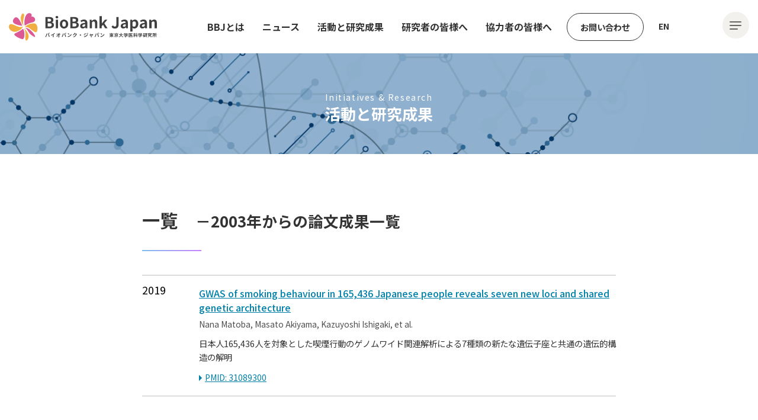

--- FILE ---
content_type: text/html; charset=UTF-8
request_url: https://biobankjp.org/publication/2728
body_size: 43655
content:
<!DOCTYPE html>
<html lang="ja">
<head>
	<meta charset="UTF-8">
	<meta http-equiv="X-UA-Compatible" content="IE=edge">
    <meta name="viewport" content="width=device-width, initial-scale=1.0">
<meta name="keywords"  content="ゲノム研究バイオバンク事業,バイオバンクジャパン,BBJ,オーダーメイド医療,医療課題,遺伝子,biobankjp,文部科学省リーディングプロジェクト">
<meta name="description" content="">
	<!--OGP関連　公開時-->
			
	
<meta property="og:locale" content="ja_JP" />
<meta property="og:site_name" content="バイオバンクジャパン  BioBank Japan" />
<meta property="og:type" content="website" />
<meta property="og:title" content="バイオバンクジャパン" />
<meta property="og:description" content="BioBank Japan" />
<meta property="og:url" content="https://biobankjp.org/" />
<meta property="og:image" content="/img/ogp.png" />
<meta property="og:image:secure_url" content="/img/ogp.png" />
<meta name="twitter:card" content="summary_large_image" />
<meta name="twitter:title" content="バイオバンクジャパン" />
<meta name="twitter:description" content="BioBank Japan" />
<meta name="twitter:image" content="/img/ogp.png" />	
	
	<link rel="preconnect" href="https://fonts.googleapis.com">
	<link rel="preconnect" href="https://fonts.gstatic.com" crossorigin>
	<link href="https://fonts.googleapis.com/css2?family=Noto+Sans+JP:wght@300;400;500;700&display=swap" rel="stylesheet">
	<link href="https://fonts.googleapis.com/css2?family=Nunito:ital,wght@0,200..1000;1,200..1000&display=swap" rel="stylesheet">
	<link href="https://biobankjp.org/wp/wp-content/themes/bbj_theme_v1/assets/css/reset.css" rel="stylesheet">
	<link href="https://biobankjp.org/wp/wp-content/themes/bbj_theme_v1/assets/css/loading.css" rel="stylesheet">
	<link rel="stylesheet" type="text/css" href="https://cdnjs.cloudflare.com/ajax/libs/Modaal/0.4.4/css/modaal.min.css">
	<link rel="stylesheet" type="text/css" href="https://cdnjs.cloudflare.com/ajax/libs/vegas/2.4.4/vegas.min.css">
	<link rel="stylesheet" type="text/css" href="https://cdn.jsdelivr.net/npm/slick-carousel@1.8.1/slick/slick.css">
	<link href="https://biobankjp.org/wp/wp-content/themes/bbj_theme_v1/assets/css/parts.css?202511" rel="stylesheet">
	<link href="https://biobankjp.org/wp/wp-content/themes/bbj_theme_v1/style.css?202511" rel="stylesheet">
	<link href="https://biobankjp.org/wp/wp-content/themes/bbj_theme_v1/assets/css/editor-styles.css?202511" rel="stylesheet">
<!-- Google tag (gtag.js) -->
<script async src="https://www.googletagmanager.com/gtag/js?id=G-HEMJR09M5B"></script>

<script>
  window.dataLayer = window.dataLayer || [];
  function gtag(){dataLayer.push(arguments);}
  gtag('js', new Date());

  gtag('config', 'G-HEMJR09M5B');
</script>			
    <title>GWAS of smoking behaviour in 165,436 Japanese people reveals seven new loci and shared genetic architecture &#8211; バイオバンク・ジャパン BioBank Japan 東京大学医科学研究所</title>
<meta name='robots' content='max-image-preview:large' />
	<style>img:is([sizes="auto" i], [sizes^="auto," i]) { contain-intrinsic-size: 3000px 1500px }</style>
	<script type="text/javascript">
/* <![CDATA[ */
window._wpemojiSettings = {"baseUrl":"https:\/\/s.w.org\/images\/core\/emoji\/16.0.1\/72x72\/","ext":".png","svgUrl":"https:\/\/s.w.org\/images\/core\/emoji\/16.0.1\/svg\/","svgExt":".svg","source":{"concatemoji":"https:\/\/biobankjp.org\/wp\/wp-includes\/js\/wp-emoji-release.min.js?ver=6.8.3"}};
/*! This file is auto-generated */
!function(s,n){var o,i,e;function c(e){try{var t={supportTests:e,timestamp:(new Date).valueOf()};sessionStorage.setItem(o,JSON.stringify(t))}catch(e){}}function p(e,t,n){e.clearRect(0,0,e.canvas.width,e.canvas.height),e.fillText(t,0,0);var t=new Uint32Array(e.getImageData(0,0,e.canvas.width,e.canvas.height).data),a=(e.clearRect(0,0,e.canvas.width,e.canvas.height),e.fillText(n,0,0),new Uint32Array(e.getImageData(0,0,e.canvas.width,e.canvas.height).data));return t.every(function(e,t){return e===a[t]})}function u(e,t){e.clearRect(0,0,e.canvas.width,e.canvas.height),e.fillText(t,0,0);for(var n=e.getImageData(16,16,1,1),a=0;a<n.data.length;a++)if(0!==n.data[a])return!1;return!0}function f(e,t,n,a){switch(t){case"flag":return n(e,"\ud83c\udff3\ufe0f\u200d\u26a7\ufe0f","\ud83c\udff3\ufe0f\u200b\u26a7\ufe0f")?!1:!n(e,"\ud83c\udde8\ud83c\uddf6","\ud83c\udde8\u200b\ud83c\uddf6")&&!n(e,"\ud83c\udff4\udb40\udc67\udb40\udc62\udb40\udc65\udb40\udc6e\udb40\udc67\udb40\udc7f","\ud83c\udff4\u200b\udb40\udc67\u200b\udb40\udc62\u200b\udb40\udc65\u200b\udb40\udc6e\u200b\udb40\udc67\u200b\udb40\udc7f");case"emoji":return!a(e,"\ud83e\udedf")}return!1}function g(e,t,n,a){var r="undefined"!=typeof WorkerGlobalScope&&self instanceof WorkerGlobalScope?new OffscreenCanvas(300,150):s.createElement("canvas"),o=r.getContext("2d",{willReadFrequently:!0}),i=(o.textBaseline="top",o.font="600 32px Arial",{});return e.forEach(function(e){i[e]=t(o,e,n,a)}),i}function t(e){var t=s.createElement("script");t.src=e,t.defer=!0,s.head.appendChild(t)}"undefined"!=typeof Promise&&(o="wpEmojiSettingsSupports",i=["flag","emoji"],n.supports={everything:!0,everythingExceptFlag:!0},e=new Promise(function(e){s.addEventListener("DOMContentLoaded",e,{once:!0})}),new Promise(function(t){var n=function(){try{var e=JSON.parse(sessionStorage.getItem(o));if("object"==typeof e&&"number"==typeof e.timestamp&&(new Date).valueOf()<e.timestamp+604800&&"object"==typeof e.supportTests)return e.supportTests}catch(e){}return null}();if(!n){if("undefined"!=typeof Worker&&"undefined"!=typeof OffscreenCanvas&&"undefined"!=typeof URL&&URL.createObjectURL&&"undefined"!=typeof Blob)try{var e="postMessage("+g.toString()+"("+[JSON.stringify(i),f.toString(),p.toString(),u.toString()].join(",")+"));",a=new Blob([e],{type:"text/javascript"}),r=new Worker(URL.createObjectURL(a),{name:"wpTestEmojiSupports"});return void(r.onmessage=function(e){c(n=e.data),r.terminate(),t(n)})}catch(e){}c(n=g(i,f,p,u))}t(n)}).then(function(e){for(var t in e)n.supports[t]=e[t],n.supports.everything=n.supports.everything&&n.supports[t],"flag"!==t&&(n.supports.everythingExceptFlag=n.supports.everythingExceptFlag&&n.supports[t]);n.supports.everythingExceptFlag=n.supports.everythingExceptFlag&&!n.supports.flag,n.DOMReady=!1,n.readyCallback=function(){n.DOMReady=!0}}).then(function(){return e}).then(function(){var e;n.supports.everything||(n.readyCallback(),(e=n.source||{}).concatemoji?t(e.concatemoji):e.wpemoji&&e.twemoji&&(t(e.twemoji),t(e.wpemoji)))}))}((window,document),window._wpemojiSettings);
/* ]]> */
</script>
	<style type="text/css">
	.wp-pagenavi{float:left !important; }
	</style>
  <style id='wp-emoji-styles-inline-css' type='text/css'>

	img.wp-smiley, img.emoji {
		display: inline !important;
		border: none !important;
		box-shadow: none !important;
		height: 1em !important;
		width: 1em !important;
		margin: 0 0.07em !important;
		vertical-align: -0.1em !important;
		background: none !important;
		padding: 0 !important;
	}
</style>
<link rel='stylesheet' id='wp-block-library-css' href='https://biobankjp.org/wp/wp-includes/css/dist/block-library/style.min.css?ver=6.8.3' type='text/css' media='all' />
<style id='wp-block-library-theme-inline-css' type='text/css'>
.wp-block-audio :where(figcaption){color:#555;font-size:13px;text-align:center}.is-dark-theme .wp-block-audio :where(figcaption){color:#ffffffa6}.wp-block-audio{margin:0 0 1em}.wp-block-code{border:1px solid #ccc;border-radius:4px;font-family:Menlo,Consolas,monaco,monospace;padding:.8em 1em}.wp-block-embed :where(figcaption){color:#555;font-size:13px;text-align:center}.is-dark-theme .wp-block-embed :where(figcaption){color:#ffffffa6}.wp-block-embed{margin:0 0 1em}.blocks-gallery-caption{color:#555;font-size:13px;text-align:center}.is-dark-theme .blocks-gallery-caption{color:#ffffffa6}:root :where(.wp-block-image figcaption){color:#555;font-size:13px;text-align:center}.is-dark-theme :root :where(.wp-block-image figcaption){color:#ffffffa6}.wp-block-image{margin:0 0 1em}.wp-block-pullquote{border-bottom:4px solid;border-top:4px solid;color:currentColor;margin-bottom:1.75em}.wp-block-pullquote cite,.wp-block-pullquote footer,.wp-block-pullquote__citation{color:currentColor;font-size:.8125em;font-style:normal;text-transform:uppercase}.wp-block-quote{border-left:.25em solid;margin:0 0 1.75em;padding-left:1em}.wp-block-quote cite,.wp-block-quote footer{color:currentColor;font-size:.8125em;font-style:normal;position:relative}.wp-block-quote:where(.has-text-align-right){border-left:none;border-right:.25em solid;padding-left:0;padding-right:1em}.wp-block-quote:where(.has-text-align-center){border:none;padding-left:0}.wp-block-quote.is-large,.wp-block-quote.is-style-large,.wp-block-quote:where(.is-style-plain){border:none}.wp-block-search .wp-block-search__label{font-weight:700}.wp-block-search__button{border:1px solid #ccc;padding:.375em .625em}:where(.wp-block-group.has-background){padding:1.25em 2.375em}.wp-block-separator.has-css-opacity{opacity:.4}.wp-block-separator{border:none;border-bottom:2px solid;margin-left:auto;margin-right:auto}.wp-block-separator.has-alpha-channel-opacity{opacity:1}.wp-block-separator:not(.is-style-wide):not(.is-style-dots){width:100px}.wp-block-separator.has-background:not(.is-style-dots){border-bottom:none;height:1px}.wp-block-separator.has-background:not(.is-style-wide):not(.is-style-dots){height:2px}.wp-block-table{margin:0 0 1em}.wp-block-table td,.wp-block-table th{word-break:normal}.wp-block-table :where(figcaption){color:#555;font-size:13px;text-align:center}.is-dark-theme .wp-block-table :where(figcaption){color:#ffffffa6}.wp-block-video :where(figcaption){color:#555;font-size:13px;text-align:center}.is-dark-theme .wp-block-video :where(figcaption){color:#ffffffa6}.wp-block-video{margin:0 0 1em}:root :where(.wp-block-template-part.has-background){margin-bottom:0;margin-top:0;padding:1.25em 2.375em}
</style>
<style id='classic-theme-styles-inline-css' type='text/css'>
/*! This file is auto-generated */
.wp-block-button__link{color:#fff;background-color:#32373c;border-radius:9999px;box-shadow:none;text-decoration:none;padding:calc(.667em + 2px) calc(1.333em + 2px);font-size:1.125em}.wp-block-file__button{background:#32373c;color:#fff;text-decoration:none}
</style>
<link rel='stylesheet' id='wp-components-css' href='https://biobankjp.org/wp/wp-includes/css/dist/components/style.min.css?ver=6.8.3' type='text/css' media='all' />
<link rel='stylesheet' id='wp-preferences-css' href='https://biobankjp.org/wp/wp-includes/css/dist/preferences/style.min.css?ver=6.8.3' type='text/css' media='all' />
<link rel='stylesheet' id='wp-block-editor-css' href='https://biobankjp.org/wp/wp-includes/css/dist/block-editor/style.min.css?ver=6.8.3' type='text/css' media='all' />
<link rel='stylesheet' id='popup-maker-block-library-style-css' href='https://biobankjp.org/wp/wp-content/plugins/popup-maker/dist/packages/block-library-style.css?ver=dbea705cfafe089d65f1' type='text/css' media='all' />
<link rel='stylesheet' id='vk-filter-search-style-css' href='https://biobankjp.org/wp/wp-content/plugins/vk-filter-search/inc/filter-search/package/build/style.css?ver=2.17.1.0' type='text/css' media='all' />
<style id='global-styles-inline-css' type='text/css'>
:root{--wp--preset--aspect-ratio--square: 1;--wp--preset--aspect-ratio--4-3: 4/3;--wp--preset--aspect-ratio--3-4: 3/4;--wp--preset--aspect-ratio--3-2: 3/2;--wp--preset--aspect-ratio--2-3: 2/3;--wp--preset--aspect-ratio--16-9: 16/9;--wp--preset--aspect-ratio--9-16: 9/16;--wp--preset--color--black: #000000;--wp--preset--color--cyan-bluish-gray: #abb8c3;--wp--preset--color--white: #ffffff;--wp--preset--color--pale-pink: #f78da7;--wp--preset--color--vivid-red: #cf2e2e;--wp--preset--color--luminous-vivid-orange: #ff6900;--wp--preset--color--luminous-vivid-amber: #fcb900;--wp--preset--color--light-green-cyan: #7bdcb5;--wp--preset--color--vivid-green-cyan: #00d084;--wp--preset--color--pale-cyan-blue: #8ed1fc;--wp--preset--color--vivid-cyan-blue: #0693e3;--wp--preset--color--vivid-purple: #9b51e0;--wp--preset--color--skyblue: #0080a9;--wp--preset--color--light-skyblue: #ebf2f6;--wp--preset--color--gray: #ccdfe9;--wp--preset--color--light-gray: #f3f1ed;--wp--preset--gradient--vivid-cyan-blue-to-vivid-purple: linear-gradient(135deg,rgba(6,147,227,1) 0%,rgb(155,81,224) 100%);--wp--preset--gradient--light-green-cyan-to-vivid-green-cyan: linear-gradient(135deg,rgb(122,220,180) 0%,rgb(0,208,130) 100%);--wp--preset--gradient--luminous-vivid-amber-to-luminous-vivid-orange: linear-gradient(135deg,rgba(252,185,0,1) 0%,rgba(255,105,0,1) 100%);--wp--preset--gradient--luminous-vivid-orange-to-vivid-red: linear-gradient(135deg,rgba(255,105,0,1) 0%,rgb(207,46,46) 100%);--wp--preset--gradient--very-light-gray-to-cyan-bluish-gray: linear-gradient(135deg,rgb(238,238,238) 0%,rgb(169,184,195) 100%);--wp--preset--gradient--cool-to-warm-spectrum: linear-gradient(135deg,rgb(74,234,220) 0%,rgb(151,120,209) 20%,rgb(207,42,186) 40%,rgb(238,44,130) 60%,rgb(251,105,98) 80%,rgb(254,248,76) 100%);--wp--preset--gradient--blush-light-purple: linear-gradient(135deg,rgb(255,206,236) 0%,rgb(152,150,240) 100%);--wp--preset--gradient--blush-bordeaux: linear-gradient(135deg,rgb(254,205,165) 0%,rgb(254,45,45) 50%,rgb(107,0,62) 100%);--wp--preset--gradient--luminous-dusk: linear-gradient(135deg,rgb(255,203,112) 0%,rgb(199,81,192) 50%,rgb(65,88,208) 100%);--wp--preset--gradient--pale-ocean: linear-gradient(135deg,rgb(255,245,203) 0%,rgb(182,227,212) 50%,rgb(51,167,181) 100%);--wp--preset--gradient--electric-grass: linear-gradient(135deg,rgb(202,248,128) 0%,rgb(113,206,126) 100%);--wp--preset--gradient--midnight: linear-gradient(135deg,rgb(2,3,129) 0%,rgb(40,116,252) 100%);--wp--preset--font-size--small: 16px;--wp--preset--font-size--medium: 20px;--wp--preset--font-size--large: 24px;--wp--preset--font-size--x-large: 42px;--wp--preset--font-size--x-small: 14px;--wp--preset--font-size--normal: 18px;--wp--preset--font-size--huge: 36px;--wp--preset--spacing--20: 0.44rem;--wp--preset--spacing--30: 0.67rem;--wp--preset--spacing--40: 1rem;--wp--preset--spacing--50: 1.5rem;--wp--preset--spacing--60: 2.25rem;--wp--preset--spacing--70: 3.38rem;--wp--preset--spacing--80: 5.06rem;--wp--preset--shadow--natural: 6px 6px 9px rgba(0, 0, 0, 0.2);--wp--preset--shadow--deep: 12px 12px 50px rgba(0, 0, 0, 0.4);--wp--preset--shadow--sharp: 6px 6px 0px rgba(0, 0, 0, 0.2);--wp--preset--shadow--outlined: 6px 6px 0px -3px rgba(255, 255, 255, 1), 6px 6px rgba(0, 0, 0, 1);--wp--preset--shadow--crisp: 6px 6px 0px rgba(0, 0, 0, 1);}:where(.is-layout-flex){gap: 0.5em;}:where(.is-layout-grid){gap: 0.5em;}body .is-layout-flex{display: flex;}.is-layout-flex{flex-wrap: wrap;align-items: center;}.is-layout-flex > :is(*, div){margin: 0;}body .is-layout-grid{display: grid;}.is-layout-grid > :is(*, div){margin: 0;}:where(.wp-block-columns.is-layout-flex){gap: 2em;}:where(.wp-block-columns.is-layout-grid){gap: 2em;}:where(.wp-block-post-template.is-layout-flex){gap: 1.25em;}:where(.wp-block-post-template.is-layout-grid){gap: 1.25em;}.has-black-color{color: var(--wp--preset--color--black) !important;}.has-cyan-bluish-gray-color{color: var(--wp--preset--color--cyan-bluish-gray) !important;}.has-white-color{color: var(--wp--preset--color--white) !important;}.has-pale-pink-color{color: var(--wp--preset--color--pale-pink) !important;}.has-vivid-red-color{color: var(--wp--preset--color--vivid-red) !important;}.has-luminous-vivid-orange-color{color: var(--wp--preset--color--luminous-vivid-orange) !important;}.has-luminous-vivid-amber-color{color: var(--wp--preset--color--luminous-vivid-amber) !important;}.has-light-green-cyan-color{color: var(--wp--preset--color--light-green-cyan) !important;}.has-vivid-green-cyan-color{color: var(--wp--preset--color--vivid-green-cyan) !important;}.has-pale-cyan-blue-color{color: var(--wp--preset--color--pale-cyan-blue) !important;}.has-vivid-cyan-blue-color{color: var(--wp--preset--color--vivid-cyan-blue) !important;}.has-vivid-purple-color{color: var(--wp--preset--color--vivid-purple) !important;}.has-black-background-color{background-color: var(--wp--preset--color--black) !important;}.has-cyan-bluish-gray-background-color{background-color: var(--wp--preset--color--cyan-bluish-gray) !important;}.has-white-background-color{background-color: var(--wp--preset--color--white) !important;}.has-pale-pink-background-color{background-color: var(--wp--preset--color--pale-pink) !important;}.has-vivid-red-background-color{background-color: var(--wp--preset--color--vivid-red) !important;}.has-luminous-vivid-orange-background-color{background-color: var(--wp--preset--color--luminous-vivid-orange) !important;}.has-luminous-vivid-amber-background-color{background-color: var(--wp--preset--color--luminous-vivid-amber) !important;}.has-light-green-cyan-background-color{background-color: var(--wp--preset--color--light-green-cyan) !important;}.has-vivid-green-cyan-background-color{background-color: var(--wp--preset--color--vivid-green-cyan) !important;}.has-pale-cyan-blue-background-color{background-color: var(--wp--preset--color--pale-cyan-blue) !important;}.has-vivid-cyan-blue-background-color{background-color: var(--wp--preset--color--vivid-cyan-blue) !important;}.has-vivid-purple-background-color{background-color: var(--wp--preset--color--vivid-purple) !important;}.has-black-border-color{border-color: var(--wp--preset--color--black) !important;}.has-cyan-bluish-gray-border-color{border-color: var(--wp--preset--color--cyan-bluish-gray) !important;}.has-white-border-color{border-color: var(--wp--preset--color--white) !important;}.has-pale-pink-border-color{border-color: var(--wp--preset--color--pale-pink) !important;}.has-vivid-red-border-color{border-color: var(--wp--preset--color--vivid-red) !important;}.has-luminous-vivid-orange-border-color{border-color: var(--wp--preset--color--luminous-vivid-orange) !important;}.has-luminous-vivid-amber-border-color{border-color: var(--wp--preset--color--luminous-vivid-amber) !important;}.has-light-green-cyan-border-color{border-color: var(--wp--preset--color--light-green-cyan) !important;}.has-vivid-green-cyan-border-color{border-color: var(--wp--preset--color--vivid-green-cyan) !important;}.has-pale-cyan-blue-border-color{border-color: var(--wp--preset--color--pale-cyan-blue) !important;}.has-vivid-cyan-blue-border-color{border-color: var(--wp--preset--color--vivid-cyan-blue) !important;}.has-vivid-purple-border-color{border-color: var(--wp--preset--color--vivid-purple) !important;}.has-vivid-cyan-blue-to-vivid-purple-gradient-background{background: var(--wp--preset--gradient--vivid-cyan-blue-to-vivid-purple) !important;}.has-light-green-cyan-to-vivid-green-cyan-gradient-background{background: var(--wp--preset--gradient--light-green-cyan-to-vivid-green-cyan) !important;}.has-luminous-vivid-amber-to-luminous-vivid-orange-gradient-background{background: var(--wp--preset--gradient--luminous-vivid-amber-to-luminous-vivid-orange) !important;}.has-luminous-vivid-orange-to-vivid-red-gradient-background{background: var(--wp--preset--gradient--luminous-vivid-orange-to-vivid-red) !important;}.has-very-light-gray-to-cyan-bluish-gray-gradient-background{background: var(--wp--preset--gradient--very-light-gray-to-cyan-bluish-gray) !important;}.has-cool-to-warm-spectrum-gradient-background{background: var(--wp--preset--gradient--cool-to-warm-spectrum) !important;}.has-blush-light-purple-gradient-background{background: var(--wp--preset--gradient--blush-light-purple) !important;}.has-blush-bordeaux-gradient-background{background: var(--wp--preset--gradient--blush-bordeaux) !important;}.has-luminous-dusk-gradient-background{background: var(--wp--preset--gradient--luminous-dusk) !important;}.has-pale-ocean-gradient-background{background: var(--wp--preset--gradient--pale-ocean) !important;}.has-electric-grass-gradient-background{background: var(--wp--preset--gradient--electric-grass) !important;}.has-midnight-gradient-background{background: var(--wp--preset--gradient--midnight) !important;}.has-small-font-size{font-size: var(--wp--preset--font-size--small) !important;}.has-medium-font-size{font-size: var(--wp--preset--font-size--medium) !important;}.has-large-font-size{font-size: var(--wp--preset--font-size--large) !important;}.has-x-large-font-size{font-size: var(--wp--preset--font-size--x-large) !important;}
:where(.wp-block-post-template.is-layout-flex){gap: 1.25em;}:where(.wp-block-post-template.is-layout-grid){gap: 1.25em;}
:where(.wp-block-columns.is-layout-flex){gap: 2em;}:where(.wp-block-columns.is-layout-grid){gap: 2em;}
:root :where(.wp-block-pullquote){font-size: 1.5em;line-height: 1.6;}
</style>
<link rel='stylesheet' id='flexible-table-block-css' href='https://biobankjp.org/wp/wp-content/plugins/flexible-table-block/build/style-index.css?ver=1764323438' type='text/css' media='all' />
<style id='flexible-table-block-inline-css' type='text/css'>
.wp-block-flexible-table-block-table.wp-block-flexible-table-block-table>table{width:100%;max-width:100%;border-collapse:collapse;}.wp-block-flexible-table-block-table.wp-block-flexible-table-block-table.is-style-stripes tbody tr:nth-child(odd) th{background-color:#f0f0f1;}.wp-block-flexible-table-block-table.wp-block-flexible-table-block-table.is-style-stripes tbody tr:nth-child(odd) td{background-color:#f0f0f1;}.wp-block-flexible-table-block-table.wp-block-flexible-table-block-table.is-style-stripes tbody tr:nth-child(even) th{background-color:#ffffff;}.wp-block-flexible-table-block-table.wp-block-flexible-table-block-table.is-style-stripes tbody tr:nth-child(even) td{background-color:#ffffff;}.wp-block-flexible-table-block-table.wp-block-flexible-table-block-table>table tr th,.wp-block-flexible-table-block-table.wp-block-flexible-table-block-table>table tr td{padding:0.5em;border-width:1px;border-style:solid;border-color:#000000;text-align:left;vertical-align:middle;}.wp-block-flexible-table-block-table.wp-block-flexible-table-block-table>table tr th{background-color:#f0f0f1;}.wp-block-flexible-table-block-table.wp-block-flexible-table-block-table>table tr td{background-color:#ffffff;}@media screen and (min-width:769px){.wp-block-flexible-table-block-table.is-scroll-on-pc{overflow-x:scroll;}.wp-block-flexible-table-block-table.is-scroll-on-pc table{max-width:none;align-self:self-start;}}@media screen and (max-width:768px){.wp-block-flexible-table-block-table.is-scroll-on-mobile{overflow-x:scroll;}.wp-block-flexible-table-block-table.is-scroll-on-mobile table{max-width:none;align-self:self-start;}.wp-block-flexible-table-block-table table.is-stacked-on-mobile th,.wp-block-flexible-table-block-table table.is-stacked-on-mobile td{width:100%!important;display:block;}}
</style>
<link rel='stylesheet' id='wp-pagenavi-style-css' href='https://biobankjp.org/wp/wp-content/plugins/wp-pagenavi-style/css/css3_black.css?ver=1.0' type='text/css' media='all' />
<link rel="https://api.w.org/" href="https://biobankjp.org/wp-json/" /><link rel="alternate" title="JSON" type="application/json" href="https://biobankjp.org/wp-json/wp/v2/publication/2728" /><link rel="EditURI" type="application/rsd+xml" title="RSD" href="https://biobankjp.org/wp/xmlrpc.php?rsd" />
<meta name="generator" content="WordPress 6.8.3" />
<link rel="canonical" href="https://biobankjp.org/publication/2728" />
<link rel='shortlink' href='https://biobankjp.org/?p=2728' />
<link rel="alternate" title="oEmbed (JSON)" type="application/json+oembed" href="https://biobankjp.org/wp-json/oembed/1.0/embed?url=https%3A%2F%2Fbiobankjp.org%2Fpublication%2F2728&#038;lang=ja" />
<link rel="alternate" title="oEmbed (XML)" type="text/xml+oembed" href="https://biobankjp.org/wp-json/oembed/1.0/embed?url=https%3A%2F%2Fbiobankjp.org%2Fpublication%2F2728&#038;format=xml&#038;lang=ja" />
<!-- Favicon Rotator -->
<link rel="shortcut icon" href="https://biobankjp.org/wp/wp-content/uploads/2024/04/fabicon.png" />
<link rel="apple-touch-icon-precomposed" href="https://biobankjp.org/wp/wp-content/uploads/2024/04/fabicon-1.png" />
<!-- End Favicon Rotator -->
	<style type="text/css">
	 .wp-pagenavi
	{
		font-size:12px !important;
	}
	</style>
		
<style>
		.pum-content img{
			vertical-align:top;
		}
	</style>
</head>

<body class="wp-singular publication-template-default single single-publication postid-2728 wp-embed-responsive wp-theme-bbj_theme_v1">
		
<div id="container">
<header class="gmenu" id="header">
			
	<div class="clogo"><h1 class="jplogo"><a href="https://biobankjp.org">
<img src="https://biobankjp.org/wp/wp-content/themes/bbj_theme_v1/assets/img/loading.svg" alt="バイオバンク・ジャパン BioBank Japan 東京大学医科学研究所"></a></h1></div>			
	<div class="naviB">				
						<nav id="pcNavi">
						<ul class="menu" id="menu" style="z-index: 999;">
								<li class="menu_list"><a href="#">BBJとは</a>
									<div class="menu_contents">
										<ul class="mega-three">
										<li class="submenu-ph"><img src="https://biobankjp.org/wp/wp-content/themes/bbj_theme_v1/assets/img/00menu-hover_about-bbj.jpg" alt="BioBank Japan">
											<p class="subTxt"><span>About BBJ</span><br>BBJとは</p>
										</li>
										<li class="submenu-txt">
											<ul class="submenu">
												<li class="cleft"><a href="https://biobankjp.org/about/704" class="arrow_left">ご挨拶</a></li>
												<li class="cright"><a href="https://biobankjp.org/about/707" class="arrow_left">これまでのあゆみ</a></li>
												<li class="cleft"><a href="https://biobankjp.org/about/201" class="arrow_left">BBJの取組みと組織体制　</a></li>
												<li class="cright"><a href="https://biobankjp.org/members/" class="arrow_left">メンバー</a></li>
												<li class="cleft"><a href="https://biobankjp.org/about/710" class="arrow_left">施設紹介</a></li>
												<li class="cright"><a href="https://biobankjp.org/about/713" class="arrow_left">アドバイザリーボード / 試料等利用審査会</a></li>
												<li class="cleft"><a href="https://biobankjp.org/about/716" class="arrow_left">ELSIの取組み</a></li>
												<li class="cright"><a href="https://biobankjp.org/about/721" class="arrow_left">PPI/E（研究への患者・市民参画）</a></li>
											</ul>
										</li>
									</ul>
									</div>	
								</li>
							
								<li class="menu_list"><a href="https://biobankjp.org/news/">ニュース</a>
									<div class="menu_contents">
									<ul class="mega-three">
										<li class="submenu-ph"><img src="https://biobankjp.org/wp/wp-content/themes/bbj_theme_v1/assets/img/00menu-hover_news.jpg" alt="BioBank Japan">
											<p class="subTxt"><span>News</span><br>ニュース</p>
										</li>
										<li class="submenu-txt">
											<ul class="newscate-list">
												<li class="arrow_right"><a href="https://biobankjp.org/news/">all</a></li>
												<li class="arrow_right"><a href="https://biobankjp.org/news/notice-ja/">お知らせ</a></li>
												<li class="arrow_right"><a href="https://biobankjp.org/news/press-release-ja/">プレスリリース</a></li>	
												<li class="arrow_right"><a href="https://biobankjp.org/news/introduction-ja">研究成果のご紹介</a></li>	
												<li class="arrow_right"><a href="https://biobankjp.org/news/joint-research-ja/">共同研究</a></li>
												<li class="arrow_right"><a href="https://biobankjp.org/news/event-ja/">イベント</a></li>	
												<li class="arrow_right"><a href="https://biobankjp.org/news/tour-ja/">見学</a></li>
												
												<li class="arrow_right"><a href="https://biobankjp.org/news/features-ja/">Features</a></li>	
											</ul>
										</li>
									</ul>
									</div>		
								</li>
							
								<li class="menu_list">
									<a href="https://biobankjp.org/publication/">活動と研究成果</a>
									<div class="menu_contents">
									<ul class="mega-three">
										<li class="submenu-ph"><img src="https://biobankjp.org/wp/wp-content/themes/bbj_theme_v1/assets/img/00menu-hover_initiatives-research.jpg" alt="BioBank Japan">
											<p class="subTxt"><span>Initiatives & Research</span><br>活動と研究成果</p>
										</li>
										<li class="submenu-txt">
											<ul class="submenu">
												<li class="ccenter"><a href="https://biobankjp.org/initiatives/292" class="arrow_left">BBJの活動と研究成果</a></li>
												<li class="ccenter"><a href="https://biobankjp.org/publication/" class="arrow_left">論文成果一覧</a></li>
												<li class="ccenter"><a href="https://biobankjp.org/initiatives/724" class="arrow_left">ゲノム・オミックス解析</a></li>
												<li class="ccenter"><a href="https://biobankjp.org/initiatives/727" class="arrow_left">広報紙</a></li>
											</ul>
										</li>
									</ul>
									</div>
								</li>
							
								<li class="menu_list"><a href="#">研究者の皆様へ</a>
									<div class="menu_contents">
										<ul class="mega-three">
										<li class="submenu-ph"><img src="https://biobankjp.org/wp/wp-content/themes/bbj_theme_v1/assets/img/00menu-hover_researchers.jpg" alt="BioBank Japan">
											<p class="subTxt"><span>For Researchers</span><br>研究者の皆様へ</p>
										</li>
										<li class="submenu-txt">
											<ul class="submenu">
												<li class="ccenter"><a href="https://biobankjp.org/researchers/488" class="arrow_left">BBJの試料と情報</a></li>
												<li class="ccenter"><a href="https://searchweb.svc.biobankjp.org/"　target="_blank" class="arrow_left">BBJ保有試料検索システム</a></li>
												<li class="ccenter"><a href="https://biobankjp.org/researchers/730" class="arrow_left">公開中のゲノム・オミックスデータ</a></li>
												<li class="ccenter"><a href="https://biobankjp.org/researchers/733" class="arrow_left">臨床情報の詳細</a></li>
												<li class="ccenter"><a href="https://biobankjp.org/researchers/9485" class="arrow_left">BBJデータパッケージ</a></li>
												<li class="ccenter"><a href="https://biobankjp.org/researchers/736" class="arrow_left">BBJ試料等の提供　料金表</a></li>
												<li class="ccenter"><a href="https://biobankjp.org/researchers/658" class="arrow_left">試料/情報ご提供の流れ</a></li>
												<li class="ccenter"><a href="https://biobankjp.org/researchers/739" class="arrow_left">審査・利用ガイドライン</a></li>
												<li class="ccenter"><a href="https://biobankjp.org/researchers/742" class="arrow_left">BBJとの共同研究 / 連携</a></li>
												<li class="ccenter"><a href="https://biobankjp.org/researchers/745" class="arrow_left">FAQ</a></li>
											</ul>
										</li>
											</ul>
										</div>
								</li>
							
								<li class="menu_list"><a href="#">協力者の皆様へ</a>
									<div class="menu_contents">
									<ul class="mega-three">
										<li class="submenu-ph"><img src="https://biobankjp.org/wp/wp-content/themes/bbj_theme_v1/assets/img/00menu-hover_participants.jpg" alt="BioBank Japan">
											<p class="subTxt"><span>For Participants</span><br>協力者の皆様へ</p>
										</li>
										<li class="submenu-txt">
											<ul class="submenu">
												<li class="ccenter"><a href="https://biobankjp.org/participants/686" class="arrow_left">協力者のみなさまへ</a></li>
												<li class="ccenter"><a href="https://biobankjp.org/participants/752" class="arrow_left">研究内容の公開</a></li>
												<li class="ccenter"><a href="https://biobankjp.org/participants/922" class="arrow_left">資料アーカイブ</a></li>
											</ul>
										</li>
									</ul>
									</div>
								</li>
							</ul>
							<div class="contact-nav">
								<a href="https://forms.gle/gubfuzwU3eSP3zj49" target="_blank">お問い合わせ</a>
							</div>
<ul class="lnavi">					
	<li class="lang-item lang-item-5 lang-item-en no-translation lang-item-first"><a lang="en-US" hreflang="en-US" href="https://biobankjp.org/en/">EN</a></li>
		
</ul>	
</nav>
</div>
			
<div class="openbtn"><span></span><span></span><span></span></div>
<nav id="g-nav">
				<div id="g-nav-list" class="navi-layout"><!--ナビの数が増えた場合縦スクロールするためのdiv-->
					<div class="link-block">
						<label class="title" for="box1">BBJとは</label>
						<input type="checkbox" id="box1">
						<ul class="toggle">
							<li><a href="https://biobankjp.org/about/704">ご挨拶</a></li>
							<li><a href="https://biobankjp.org/about/707">これまでのあゆみ</a></li>
							<li><a href="https://biobankjp.org/about/201">BBJの取組みと組織体制　</a></li>
							<li><a href="https://biobankjp.org/members/">メンバー</a></li>
							<li><a href="https://biobankjp.org/about/710">施設紹介</a></li>
							<li><a href="https://biobankjp.org/about/713">アドバイザリーボード / 試料等利用審査会</a></li>
							<li><a href="https://biobankjp.org/about/716">ELSIの取組み</a></li>
							<li><a href="https://biobankjp.org/about/721">PPI/E（研究への患者・市民参画）</a></li>
						</ul>
					</div>
					<div class="link-block">
						<label class="title" for="box2">ニュース</label>
						<input type="checkbox" id="box2">
						<ul class="toggle">
							<li><a href="https://biobankjp.org/news/">all</a></li>
							<li><a href="https://biobankjp.org/news/notice-ja/">お知らせ</a></li>
							<li><a href="https://biobankjp.org/news/press-release-ja/">プレスリリース</a></li>
							<li><a href="https://biobankjp.org/news/introduction-ja/">研究成果のご紹介</a></li>
							<li><a href="https://biobankjp.org/news/joint-research-ja/">共同研究</a></li>
							<li><a href="https://biobankjp.org/news/event-ja/">イベント</a></li>
							<li><a href="https://biobankjp.org/news/tour-ja/">見学</a></li>
							<li><a href="https://biobankjp.org/news/features-ja/">Features</a></li>
						</ul>
					</div>
					<div class="link-block">
						<label class="title" for="box3">活動と研究成果</label>
						<input type="checkbox" id="box3">
						<ul class="toggle">
							<li><a href="https://biobankjp.org/initiatives/292">BBJの活動と研究成果</a></li>
							<li><a href="https://biobankjp.org/publication/">論文成果一覧</a></li>
							<li><a href="https://biobankjp.org/initiatives/724">ゲノム・オミックス解析</a></li>
							<li><a href="https://biobankjp.org/initiatives/727">広報紙</a></li>
						</ul>
					</div>
					<div class="link-block">
						<label class="title" for="box4">研究者の皆様へ</label>
						<input type="checkbox" id="box4">
						<ul class="toggle">
							<li><a href="https://biobankjp.org/researchers/488">BBJの試料と情報</a></li>
							<li><a href="https://searchweb.svc.biobankjp.org/"　target="_blank">BBJ保有試料検索システム</a></li>
							<li><a href="https://biobankjp.org/researchers/730">公開中のゲノム・オミックスデータ</a></li>
							<li><a href="https://biobankjp.org/researchers/733">臨床情報の詳細</a></li>
							<li><a href="https://biobankjp.org/researchers/9485">BBJデータパッケージ</a></li>
							<li><a href="https://biobankjp.org/researchers/736">BBJ試料等の提供　料金表</a></li>
							<li><a href="https://biobankjp.org/researchers/658">試料/情報ご提供の流れ</a></li>
							<li><a href="https://biobankjp.org/researchers/739">審査・利用ガイドライン</a></li>
							<li><a href="https://biobankjp.org/researchers/742">BBJとの共同研究 / 連携</a></li>
							<li><a href="https://biobankjp.org/researchers/745">FAQ</a></li>
						</ul>
					</div>
					<div class="link-block">
						<label class="title" for="box5">協力者の皆様へ</label>
						<input type="checkbox" id="box5">
						<ul class="toggle">
							<li><a href="https://biobankjp.org/participants/686">協力者のみなさまへ</a></li>
							<li><a href="https://biobankjp.org/participants/752">研究内容の公開</a></li>
							<li><a href="https://biobankjp.org/participants/922">資料アーカイブ</a></li>
						</ul>
					</div>
					<div class="link-block">
						<div class="link-block-others">
							
	<div class="link-bnr-bbj">
	<a href="https://mbbj.svc.biobankjp.org/" target="_blank"><img src="https://biobankjp.org/wp/wp-content/themes/bbj_theme_v1/assets/img/logo-our-bbj.svg" alt="みんなのBBJ"></a>
		<p>研究協力者とBBJが双方向につながる専用サイトです。<br>
登録者向けのマイページへは、こちらから
</p>
	</div>		
							
						<div class="ft-contact-nav">
							<a href="https://forms.gle/gubfuzwU3eSP3zj49" target="_blank">お問い合わせ</a>
						</div>
<script async src="https://cse.google.com/cse.js?cx=55b5d93256b804bae"></script>
<div class="gcse-search"></div>
						<div class="f-sns-info">
							
							<ul class="lnavi">					
	<li class="lang-item lang-item-5 lang-item-en no-translation lang-item-first"><a lang="en-US" hreflang="en-US" href="https://biobankjp.org/en/">EN</a></li>
		
</ul>	
							<a href="https://twitter.com/BBJ_IMSUT_UT" target="_blank"><img src="https://biobankjp.org/wp/wp-content/themes/bbj_theme_v1/assets/img/footer-btn-x.png" alt="X"></a>
							<a href="https://www.youtube.com/@BBJ_IMSUT_UTokyo" target="_blank"><img src="https://biobankjp.org/wp/wp-content/themes/bbj_theme_v1/assets/img/footer-btn-yt.png" alt="YouTube"></a>
							<p class="f-sns-plink fs12 col-rgrey"><a href="https://biobankjp.org/wp/wp-content/uploads/2024/04/BBJ_SNSOpolicy.pdf" target="_blank">ソーシャルメディアポリシー</a></p>
						</div>
						</div>
					</div>
				</div>
</nav>	
</header>
	
	
</div><!--/container-->

			<section class="page-head-img">
	<img src="https://biobankjp.org/wp/wp-content/themes/bbj_theme_v1/assets/img/img_header02.png" alt="News" class="pcimg">
	<img src="https://biobankjp.org/wp/wp-content/themes/bbj_theme_v1/assets/img/img_header02-tb.png" alt="News" class="smimg">
				<p class="phead-txt"><span>Initiatives & Research<br></span>活動と研究成果</p>
		

</section>
<section class="page-format news-archive">
	<div class="news-list800">
		<div class="column-title-box">
			<h1 class="c-title-page">一覧　<span>－2003年からの論文成果一覧</span></h1>
			<div class="column-title-line-page"></div>
		</div>
		
		                
<dl class="paper-list">
<dt class="paper-list-year">
2019</dt>
				<dd class="paper-list-contents">
					<p class="paper-list-title-en">
																		 <a href="https://doi.org/10.1038/s41562-019-0557-y" target="_blank">GWAS of smoking behaviour in 165,436 Japanese people reveals seven new loci and shared genetic architecture</a>
												</p>
					<p class="paper-list-title-jp"></p>
					<p class="paper-list-author">Nana Matoba, Masato Akiyama, Kazuyoshi Ishigaki, et al.</p>
					<p class="paper-list-honbun-jp">日本人165,436人を対象とした喫煙行動のゲノムワイド関連解析による7種類の新たな遺伝子座と共通の遺伝的構造の解明</p>
					
<ul class="wp-block-list">
<li><a href="https://pubmed.ncbi.nlm.nih.gov/31089300" target="_blank" rel="noreferrer noopener">PMID: 31089300</a></li>
</ul>
	
				</dd>
</dl>
		</div>

</section>
<footer class="bg-grey">
	<div class="footer-inner">
	<div class="f-left">
		<div class="footer-clogo">
			<a href="https://biobankjp.org"><img src="https://biobankjp.org/wp/wp-content/themes/bbj_theme_v1/assets/img/loading.svg" alt="バイオバンク・ジャパン BioBank Japan 東京大学医科学研究所"></a>
		</div>
		<div class="footer-address">
			<p class="fs18 fw-bold">バイオバンク・ジャパン事務局</p>
			<p class="f-txt-ad fw-500">〒108-8639 東京都港区白金台4-6-1 <br class="smbr">東京大学医科学研究所<br>
				電話 : 03-5449-5122（月～金 10:00～17:00）<br class="smbr">Fax : 03-6409-2060</p>
		</div>
		<p class="fs12 f-txt-iso">ISO9001：2015（品質）、ISO/IEC27001：2013（情報セキュリティ）マネジメントシステムの認証を取得</p>
	</div>
	<div class="f-right">
		<div class="ft-contact-nav">
			<a href="https://forms.gle/gubfuzwU3eSP3zj49" target="_blank">お問い合わせ</a>
		</div>
		<p class="f-txt-form fs12 fw-500">上記ボタンからお問い合わせフォームへお進みください。</p>

		<script async src="https://cse.google.com/cse.js?cx=55b5d93256b804bae"></script>
<div class="gcse-search"></div>
		<div class="f-sns-info">
			<a href="https://twitter.com/BBJ_IMSUT_UT"　target="_blank"><img src="https://biobankjp.org/wp/wp-content/themes/bbj_theme_v1/assets/img/footer-btn-x.png" alt="X"></a>
			<a href="https://www.youtube.com/@BBJ_IMSUT_UTokyo"　target="_blank"><img src="https://biobankjp.org/wp/wp-content/themes/bbj_theme_v1/assets/img/footer-btn-yt.png" alt="YouTube"></a>
			<p class="f-sns-plink fs12 col-rgrey"><a href="https://biobankjp.org/wp/wp-content/uploads/2024/04/BBJ_SNSOpolicy.pdf"　target="_blank">ソーシャルメディアポリシー</a></p>
		</div>
		</div>
	</div>	
	
	
	
	<div class="flogo-list bg-white">
		<div class="flogo-list-inner">
		<div class="logo-box">
			<div class="logo-tu"><a href="https://www.u-tokyo.ac.jp/ja/index.html" target="_blank"><img src="https://biobankjp.org/wp/wp-content/themes/bbj_theme_v1/assets/img/yoko_logo.svg" alt="東京大学"></a></div>
			<div class="logo-imust"><a href="https://www.ims.u-tokyo.ac.jp/imsut/jp/" target="_blank"><img src="https://biobankjp.org/wp/wp-content/themes/bbj_theme_v1/assets/img/imsut_logo04.jpg" alt="東京大学医科学研究所"></a></div>
			<div class="logo-jpm"><a href="https://www.amed.go.jp/" target="_blank"><img src="https://biobankjp.org/wp/wp-content/themes/bbj_theme_v1/assets/img/000008026.png" alt="日本医療研究開発機構"></a></div>
		</div>
		<p class="f-txt-cright">All rights reserved. Copyright (C) BioBank Japan</p>
		</div>
	</div>	
</footer>

<!--==============JQuery===============-->
<script type="speculationrules">
{"prefetch":[{"source":"document","where":{"and":[{"href_matches":"\/*"},{"not":{"href_matches":["\/wp\/wp-*.php","\/wp\/wp-admin\/*","\/wp\/wp-content\/uploads\/*","\/wp\/wp-content\/*","\/wp\/wp-content\/plugins\/*","\/wp\/wp-content\/themes\/bbj_theme_v1\/*","\/*\\?(.+)"]}},{"not":{"selector_matches":"a[rel~=\"nofollow\"]"}},{"not":{"selector_matches":".no-prefetch, .no-prefetch a"}}]},"eagerness":"conservative"}]}
</script>
<script type="text/javascript" src="https://biobankjp.org/wp/wp-content/plugins/vk-filter-search/inc/filter-search/package/build/vk-filter-search-result.min.js?ver=2.17.1.0" id="vk-filter-search-result-js"></script>
<script src="https://code.jquery.com/jquery-3.4.1.min.js" integrity="sha256-CSXorXvZcTkaix6Yvo6HppcZGetbYMGWSFlBw8HfCJo=" crossorigin="anonymous"></script>
<script src="https://cdnjs.cloudflare.com/ajax/libs/vegas/2.4.4/vegas.min.js"></script>
<script src="https://cdn.jsdelivr.net/npm/slick-carousel@1.8.1/slick/slick.min.js"></script>
<script src="https://biobankjp.org/wp/wp-content/themes/bbj_theme_v1/assets/js/loading.js"></script>
<script src="https://cdnjs.cloudflare.com/ajax/libs/stickyfill/2.1.0/stickyfill.min.js"></script>
<script src="https://cdnjs.cloudflare.com/ajax/libs/Modaal/0.4.4/js/modaal.min.js"></script>
<script src="https://biobankjp.org/wp/wp-content/themes/bbj_theme_v1/assets/js/script.js?202504"></script>
</body>
</html>

--- FILE ---
content_type: text/css
request_url: https://biobankjp.org/wp/wp-content/themes/bbj_theme_v1/style.css?202511
body_size: 30828
content:
@charset "utf-8";
/*
Theme Name: BBJ
Description: BioBankJapanのテーマ
Version: 1.0.1
Author: hashi-d.jp
Author URI: 
*/


.member-section{
	width:900px;
	margin:0 auto 50px;
}
.member-section h2{
font-size:22px;
	margin-bottom:10px;
}
@media (max-width: 900px) { 
.member-section{
	width:94%;
	margin:0 auto 50px;
}
}

/*===================================
2025.04.12追加
===================================*/
#top-banner {
    width: 100%;
    text-align: center;
    padding: 10px 10px;
    position: relative;
	background-color:#4497f7;
  }
  #top-banner p{
    text-align: center;
    font-family: sans-serif;
    font-size: 14px;
	  line-height:1.4;
    color: #fff;
  }
  #top-banner p a{
    text-decoration: none;
    display: inline-block;
  color:#fff;
  text-decoration:none;
  position: relative;
  transition: .3s;
	  opacity: 1;
  }
  #top-banner p a:hover{
	  opacity: 0.7;
	  transition: .3s;
}
  #top-banner p a::after{
    position: absolute;
    bottom: .1em;
    left: 0;
    content: '';
    width: 100%;
    height: 1px;
    background-color: #fff;
    opacity: 0;
    transition: .3s;
  }
  #top-banner p a:hover::after{
    bottom: 0;
    opacity: 1;
  }

  #top-banner button {
    position: absolute;
    right:80px;
    top: 3px;
    background: none;
    border: none;
    font-size: 18px;
    cursor: pointer;
    color: #fff;
  }
 
@media (max-width:770px) {
  #top-banner p{
    text-align: left;
  }
 #top-banner button {
    right:65px;
  }
}
/*===================================
2025.01.27追加
===================================*/
.column1080-wide #video-link span img{
	width:20px;
	height:20px;
	display:inline-block;
	margin:10px 0 0 10px;
	vertical-align:text-bottom;
}
.column1080-wide #video-link a{
	color:#000000;
	text-decoration:none;
	border-bottom: dotted 1px #707070;
}
/*動画表示のモーダルの余白を変更したい場合*/
.modaal-video .modaal-inner-wrapper{
	padding:0;
}
.modaal-close{
	right:60px;
	top:60px;
}
/*モーダルのボタンの色を変更したい場合*/
.modaal-close:after, 
.modaal-close:before{
	background:#fff;	
}

.modaal-close:focus:after,
.modaal-close:focus:before,
.modaal-close:hover:after,
.modaal-close:hover:before{
	background:#666;
}
/*===================================
サイト内検索
===================================*/
#___gcse_0,#___gcse_1{
	margin:20px auto ;
}
#___gcse_0 .gsc-control-cse,#___gcse_1 .gsc-control-cse{
background-color:transparent;
	border:none;
padding:0;
}
#___gcse_0 .gsib_a,#___gcse_1 .gsib_a{
	padding:0 9px;
}
#___gcse_0 .gsc-search-button-v2,#___gcse_1 .gsc-search-button-v2{
border:1px solid #888;
border:#888;
border-color:#888;	
background-color:#888;
}
#___gcse_0 .gsc-search-button-v2,#___gcse_1 .gsc-search-button-v2{
border-radius:8px;
padding:14px;
}
#___gcse_0 .gsst_a .gscb_a,#___gcse_1 .gsst_a .gscb_a{
color:#eee;
}
#___gcse_0 .gsc-input-box,#___gcse_1 .gsc-input-box{
	border-radius:6px;
}
#___gcse_0 table.gsc-search-box td.gsc-input,#___gcse_1 table.gsc-search-box td.gsc-input{
	padding-right:8px;
}
#___gcse_0 .gsib_a,#___gcse_1 .gsib_a{
		padding:12px 10px;
}


/*===================================
トップページのCSS
===================================*/
.bg-grey{
    background-color: #f3f1ed;
    overflow: hidden;
    width: 100%;
}
.bg-white{
    background-color: #fff;
    overflow: hidden;
    width: 100%;
}

.res-title-txt{
	line-height:1.2;
}
.res-title-txt-en{
	line-height:1.2;
	min-height:2.4rem;
}

.additionalcopy{
	text-align:center;
	font-weight:900;
	font-size:1.2rem;
}
/*スクロールバーが表示される閲覧環境用に設定*/

.column1080-wide{
    display: flex;
    justify-content: space-between;
    align-items: center;
    max-width: 1080px;
    padding: 100px 0;
    margin: auto;
  }
  
 .reverse{
    flex-direction: row-reverse;
  }
.column1080-wide img{
    width: 100%;
    height: auto;
    border-radius: 0 60px 60px 0;
  }
.column1080-wide.reverse img{
    border-radius: 60px 0 0 60px;
}
.column{
    width: 48%;
  }
  
  /*右側へ要素を広げる（2カラム）*/
  .column-outside-right{
      flex: 1;
      margin-right: calc(50% - 49vw);
      margin-left: 7%;
  }
  
  /*左側へ要素を広げる（2カラム）*/
  .column-outside-left{
      flex: 1;
      margin-left: calc(50% - 50vw);
      margin-right: 7%;
  }
  
@media (max-width: 1100px) { 
    .column1080-wide{
        display: flex;
        justify-content: space-between;
        align-items: center;
        padding: 100px 0;
        width: 100%;
      }
     .column-inner{
        width: 90%;
        margin: 0 auto 40px;
     }    
    .column-outside-right{
    margin-left: 3%;
    }
    .column-outside-left{
    margin-right: 3%;
    }
    }
@media (max-width: 900px) { 
        .column1080-wide{
            display: flex;
            flex-wrap: wrap-reverse;
            justify-content: space-between;
            align-items: center;
            max-width: 100%;
            padding: 50px 0;
            margin: 50px auto 0;
          }  
          .column{
            width: 100%;
          }   
        }
@media (max-width: 499px) { 
    .column1080-wide{
        display: flex;
        flex-wrap: wrap-reverse;
        justify-content: space-between;
        align-items: center;
        max-width: 100%;
        padding:80px 0 40px;
        margin: auto;
      }
      }

/*===================================
トップページ　文字の指定
===================================*/

.c-scap{
    font-size:0.8rem;
    font-weight: 500;
    line-height: 0;
    margin: 0 auto;
    text-align: center;
    letter-spacing: 0.1rem;
}
.c-title{
    font-size:1.6rem;
    line-height: 1.4;
    font-weight: 700;
    text-align: center;
    margin: 20px auto;
}
.column-title-line{
    background-image: linear-gradient(120deg, #7dbfeb 0%,#ca81ff 100%);
	background-size: 40%;
	animation: border-gradient 10s infinite;
	width: 100%;
	height: 2px;
    background-position:center bottom;
    margin-bottom: 40px;
}
.column-title-line2{
    background-image: linear-gradient(120deg, #7dbfeb 0%,#ca81ff 100%);
	background-size: 20%;
	animation: border-gradient 10s infinite;
	width: 100%;
	height: 2px;
    background-position:center bottom;
    margin-bottom: 40px;
}
@media (max-width: 499px) { 
    .c-title{
        font-size:1.3rem;
        line-height: 1.5;
        font-weight: 700;
        text-align: center;
        margin: 15px auto;
    }
      }
/*===================================
BBJが保有する研究資源 4カラム
===================================*/
.resources-num{
    max-width: 1100px;
    margin: 100px auto 0;
    padding:0;
}
@media screen and (max-width: 1100px) {
	.resources-num{
        max-width:96%;
        margin: 100px auto 0;
    }
}
.res-num-box{
    text-align: center;
    border: 1px solid rgba(0,0,0, 0.2);
    border-radius: 6px;
    padding:5px;
    margin:0 0 0 0;
	 background-color: #fff;
}
.res-num-box img{
    width:200px;
    padding: 10px 0;
}
.res-num-box p{
    text-align: center;
	width:100%;
}
.res-title{
    border-bottom: 1px solid rgba(0,0,0, 0.2);
    width: 90%;
    margin: 15px auto;
    padding-bottom:10px;
}
.res-num-txt{
    line-height:1.4;
}
.res-num-mat{
    height: 146px;
    vertical-align: middle;
    display: flex;
    align-items: center;
    justify-content: center;
}

/*===================================
研究者・協力者の皆様へバナー 2カラム
===================================*/

.col_2{
	width: 100%;
	display: flex;
	display: -ms-flexbox; /* IE10 */
	flex-wrap: wrap;
	-ms-flex-wrap: wrap; /* IE10 */
	align-self: flex-start;
    justify-content:center;
}
.col_2 > div.col_2-box{
	width: 48%;
	padding: 0 5px;
}

.top-bnr-space{
    max-width: 1080px;
    margin: 0 auto;
    padding:100px 0;
    border-bottom:1px solid rgba(0,0,0, 0.2);
}
.top-bnr-img {
    text-align: center;
    position:relative;
    max-width:448px;
    height: auto;
    overflow: hidden;
    border-radius: 12px;
    margin: 0 auto;
    filter: drop-shadow(3px 3px 10px #999); 
    transform: translateZ(0);
    align-self: flex-start;
    flex-basis: auto;
}
.top-bnr-img img{
    width:100%;
    height: auto;
    transform: scale(1);
	transition: .3s ease-in-out; 
    border-radius: 12px;
    object-fit: cover;
}
.top-bnr-img a:hover img {
	transform: scale(1.2);
 }
.top-bnr-txt{
    position:absolute;
    top: 50%;
    left: 50%;
    transform: translate(-50%, -50%);
    -webkit-transform: translate(-50%, -50%);
    -ms-transform: translate(-50%, -50%);
}
.top-bnr-txt{
    color:#fff;
    font-size:1.5rem;
}
a .top-bnr-txt::after{
    content: '';
    /*絶対配置で線の位置を決める*/
    position: absolute;
    bottom: 0;
    left: 0;
    /*線の形状*/
    width: 100%;
    height: 1px;
    background:#fff;
    /*アニメーションの指定*/
    transition: all .3s;
    transform: scale(0, 1);/*X方向0、Y方向1*/
    transform-origin: center top;/*上部中央基点*/
}
a:hover .top-bnr-txt::after{
    transform: scale(1, 1);/*X方向にスケール拡大*/
}
.sub-txt{
	position:absolute;
    top: 59%;
    left: 50%;
	color:#fff;
	font-size:16px;
	text-align:center;
	font-weight:500;
	transform: translate(-50%, 0);
    -webkit-transform: translate(-50%, 0);
    -ms-transform: translate(-50%,0);
	width:100%;
	display:block;
}
.top-bnr-txt-en{
    position:absolute;
    top: 50%;
    left: 50%;
    transform: translate(-50%, -50%);
    -webkit-transform: translate(-50%, -50%);
    -ms-transform: translate(-50%, -50%);
}
.top-bnr-txt-en{
    color:#fff;
    font-size:1.12rem;
	line-height:1.4;
	width:90%;
	text-align:center;
}
.top-bnr-txt-en span{
	font-size:0.8rem;
	line-height:1.4;
}
a .top-bnr-txt-en::after{
    content: '';
    /*絶対配置で線の位置を決める*/
    position: absolute;
    bottom: 0;
    left: 0;
    /*線の形状*/
    width: 100%;
    height: 1px;
    background:#fff;
    /*アニメーションの指定*/
    transition: all .3s;
    transform: scale(0, 1);/*X方向0、Y方向1*/
    transform-origin: center top;/*上部中央基点*/
}
a:hover .top-bnr-txt-en::after{
    transform: scale(1, 1);/*X方向にスケール拡大*/
}


@media screen and (max-width: 1080px) {
    .top-bnr-space{
        width:96%;
    }
    .top-bnr-img img{
        border-radius: 12px;
        object-fit: cover;
    }
    .col_2 > div.col_2-box{
        width: 48%;
        padding: 0 10px;
    }
	.top-bnr-txt-en{
    color:#fff;
    font-size:1rem;
	line-height:1.2;
	width:90%;
	text-align:center;
}

.top-bnr-txt-en span{
	font-size:0.7rem;
}
	
}

@media screen and (max-width: 769px) {
    .top-bnr-space{
        padding:30px 0;
    }
    .top-bnr-txt{
        font-size:0.9rem;
        text-align: center;
        width: 90%;
    }
	    .top-bnr-txt{
        font-size:0.9rem;
        text-align: center;
        width: 90%;
    }
}

/*===================================
最新情報リスト
===================================*/
.latest-news{
    margin: 0 auto;
    padding:100px 0;
}
.news-list900{
    width: 900px;
    margin: 0 auto;
}
@media screen and (max-width: 900px) {
    .news-list900{
        width:90%;
    }
}
.news-list900 ul{
    border-bottom:1px solid rgba(0,0,0, 0.2);
    margin:60px 0 ;
}
.news-list900 ul li{
    list-style: none;
    border-top:1px solid rgba(0,0,0, 0.2);
    padding: 24px 0;
}
.news-list900 ul a{
    text-decoration: none;
}
.new-col{
    display: flex;
    align-items: center;
}
.news-data{
    flex-basis:16%;
    font-size:0.875rem;
}
.news-txt{
    flex-basis:84%;
}
.news-title{
    font-size:0.875rem;
    color: #333;
    line-height: 1.6;
}
.news-list900 ul a:hover li{
    background-color: #e8f4f7;
}
.news-cat {
    display: flex;
    align-items: center;
}
.news-cat span{
    background: linear-gradient(-225deg, #6fb3eb 0%, #4294ff 100%);
    display: block;
    color:#fff;
    padding: 1px 10px;
    margin: 10px 10px 0 0;
    border-radius: 3px;
}
.gt-news{
    margin:0 auto;
}
.link-btn.gt-news-single a{
    max-width: 40%; 
}
@media screen and (max-width: 769px) {
    .new-col{
        display: flex;
        flex-wrap: wrap;
    }
    .news-data{
        flex-basis: 100%;
        font-size:0.875rem;
        margin: 0 0 10px 0;
    }
    .news-txt{
        flex-basis: 100%;
    }
	.latest-news{
    margin: 0 auto;
    padding:60px 0;
}
}

/*===================================
BBJ動画
===================================*/
.latest-movie{
    margin: 0 auto;
    padding:100px 0;
}

/*トップページに動画への導線 202202改修*/
.movie_thumbnail{
	margin:60px auto 20px;
	padding-bottom:0px;
}
.movie_thum_boxes{
	display:flex;
	flex-wrap:wrap;
	justify-content:space-between;
	width:100%;
}
.movie_box{
	width: 400px;
	margin:0 auto 0px;
}
.rightbox{
	text-align:right;
}
.movie_box iframe{
	width:100%;
	min-height:270px;
}
.rightbox p{
	text-align:left;
	margin-left:10px;
	line-height:1.3;
}
@media (max-width: 1000px) {
.movie_box iframe{
	width:98%;
	min-height:200px;
}
}
@media (max-width: 767px) {
.movie_thum_boxes{
	flex-wrap: wrap;
}	
.movie_box iframe{
	width:100%;
	min-height:280px;
}
.rightbox p{
	text-align:left;
	margin-left:0px;
	line-height:1.3;
}	
.latest-movie{
    margin: 0 auto;
    padding:60px 0;
}
	
}
@media (max-width: 499px) {
.movie_box iframe{
	min-height:180px;
}
}

/*===================================
ニュース個別
===================================*/
.cate-txt{
    color:rgba(0,0,0, 0.4);
    font-size: 1.25rem;
    font-family: "Nunito" sans-serif;
    font-weight: 700;
    letter-spacing: 0.5rem;
    margin: 0 0 20px 0;
}
#menu-news-navi{
    display: flex;
    flex-wrap: wrap;
}
#menu-news-navi li{
    list-style: none;
    margin: 0 10px 10px 0;
}
#menu-news-navi li a{
    text-decoration: none;
    background: #fff;
    border: 1px solid #0080a9;
    color:  #0080a9;
    display: inline-block;
    font-size: 1rem;
    font-weight: bold;
    max-width: 100%;
    padding: 7px 40px 7px 50px;
    text-align: center;
    min-width: 130px;
    transition: .2s;
    border-radius: 100px;
    position:relative;
}
#menu-news-navi li a::before{
	content:'';
	position:absolute;
    top:46%;
    left:18px;
    display: inline-block;
    vertical-align: middle;
    color: #0080a9;
    line-height: 1;
    width: 0;
    height: 0;
    border-style: solid;
    border-color: transparent;
    border-width: 0.4em 0.42em;
    border-top-color: currentColor;
    border-bottom: 0;
    transition: .2s;
    padding:0;
}
#menu-news-navi li a:focus,
#menu-news-navi li a:hover {
    border: 1px solid #0080a9;
    background: #cce6ee;
    color: #0080a9;
  }


.news-btn{
    text-decoration: none;
    background: #fff;
    border: 1px solid #0080a9;
    color:  #0080a9;
    display: inline-block;
    font-size: 1rem;
    font-weight: bold;
    max-width: 100%;
    padding: 7px 40px 7px 50px;
    text-align: center;
    min-width: 130px;
    transition: .2s;
    border-radius: 100px;
    position:relative;
  }
  .news-btn:focus,
  .news-btn:hover {
    border: 1px solid #0080a9;
    background: #cce6ee;
    color: #0080a9;
  }

  .dli-caret-down {
    position:absolute;
    top:46%;
    left:18px;
    display: inline-block;
    vertical-align: middle;
    color: #0080a9;
    line-height: 1;
    width: 0;
    height: 0;
    border-style: solid;
    border-color: transparent;
    border-width: 0.4em 0.42em;
    border-top-color: currentColor;
    border-bottom: 0;
    transition: .2s;
    padding:0;
  }
.news-btn:focus .dli-caret-down, .news-btn:hover .dli-caret-down{
    color: #0080a9;
  }
.news-title-page{
    font-size:0.9375rem;
    color: #333;
}
.news-excerpt{
    font-size:0.875rem;
    margin: 10px 0 0 0;
    color: rgba(0,0,0, 0.8);
  }
ul.line-list-type{
    border-bottom:1px solid rgba(0,0,0, 0.2);
    margin:60px 0 ;
}
ul.line-list-type li{
    list-style: none;
    border-top:1px solid rgba(0,0,0, 0.2);
    padding: 14px 0;
    vertical-align: baseline;
}
ul.line-list-type a{
    text-decoration: none;
}
ul.line-list-type a:hover li{
    background-color: #e8f4f7;
}
.news-data-arch{
    font-size:0.875rem;
}
.new-col-page{
    display: flex;
    align-items: flex-start ;
}
.news-img{
    flex-basis: 30%;
}

.news-img img{
    vertical-align:top;
	width:100%;
	aspect-ratio: 8 / 5;
    object-fit: cover;
    border-radius: 10px;
	height:auto;
}

.news-txt-arch{
    margin: 0 20px;
	flex-basis: 70%;
}

.news-txt-arch-inner{
    display: flex;
    justify-content: space-between;
}

.news-cat-page {
    display: flex;
    align-items: center;
}
.news-cat-page span{
    background: linear-gradient(-225deg, #6fb3eb 0%, #4294ff 100%);
    display: block;
    color:#fff;
    padding: 1px 10px;
    margin: 0 0 10px 10px;
    border-radius: 3px;
}
@media (max-width:1030px) {
    .news-img img{
        aspect-ratio: 8 / 5;
    }
}
@media (max-width:769px) {
		  .dli-caret-down {
		  top:46%;
		  left:12px;
	}
    .new-col-page{
        flex-wrap: wrap;
    }
    .news-txt-arch{
        margin: 0 10px;
        flex-basis: 100%;
    }
    .news-img{
        margin: 0 0 20px;
        flex-basis: 100%;
    }
    .news-btn {
        text-decoration: none;
        background: #fff;
        border: 1px solid #0080a9;
        color:  #0080a9;
        display: inline-block;
        font-size: 0.8rem;
        font-weight: bold;
        max-width: 100%;
        padding: 5px 24px 5px 30px;
        text-align: center;
        min-width: 100px;
        transition: .2s;
        border-radius: 100px;
        position:relative;
      }
      ul.line-list-type{
        border-bottom:1px solid rgba(0,0,0, 0.2);
        margin:20px 0 ;
    }
    .cate-txt{
        color:rgba(0,0,0, 0.4);
        font-size: 0.8rem;
        font-family: "Nunito" sans-serif;
        font-weight: 700;
        letter-spacing: 0.5rem;
        margin: 0 0 10px 0;
    }
    #menu-news-navi li{
        list-style: none;
        margin: 0 5px 5px 0;
    }
    #menu-news-navi li a{
        font-size: 0.8rem;
        font-weight: bold;
        max-width: 100%;
        padding: 5px 24px 5px 30px;
        min-width: 100px;
    }
    #menu-news-navi li a::before{
        position:absolute;
        top:46%;
        left:12px;
    }
}

@media (max-width:499px) {

    .news-img img{
        width: 100%;
        aspect-ratio: 8 / 5;
    }
    .news-txt-arch-inner{
        display: flex;
        flex-wrap: wrap;
        justify-content: first start;
        width: 100%;
    }
    .news-cat-page {
        width: 100%;
    }
    .news-cat-page span{
        background: linear-gradient(-225deg, #6fb3eb 0%, #4294ff 100%);
        display: block;
        color:#fff;
        padding: 1px 10px;
        margin: 5px 10px 10px 0;
        border-radius: 3px;
    }
    .news-btn {
        text-decoration: none;
        background: #fff;
        border: 1px solid #0080a9;
        color:  #0080a9;
        display: inline-block;
        font-size: 0.7rem;
        font-weight: bold;
        max-width: 100%;
        padding: 3px 24px 3px 24px;
        text-align: center;
        min-width: 70px;
        transition: .2s;
        border-radius: 100px;
        position:relative;
      }
      #menu-news-navi li a{
        font-size: 0.7rem;
        padding: 3px 24px 3px 24px;
        min-width: 70px;
    }
    }

/*===================================
メンバーアーカイブ
===================================*/
.member935{
    margin: 80px 0 0 0;
}
.member-box{
    background-color: #f3f1ed;
    display: flex;
    padding: 30px;
    width: 900px;
    margin: 0 auto 20px;
    
}
.member-photo{
    flex-basis: auto;
    vertical-align:top;
    margin: 0 30px 0 0;
}
.member-photo img{
    vertical-align: top;
    border-radius: 12px;
    width: 166px;
	height:auto;
}
.member-name{
    font-size:1.375rem;
    line-height: 1.2;
    font-weight: 700;
}
.member-border-line{
    border-bottom:2px solid #0080a1;
    width: 45px;
    margin: 15px 0 15px 0;
}
.member-name span{
    font-size:0.875rem;
    color:#868686;
    letter-spacing: 2px;
    padding: 0 0 0 30px;
}
.member-bio{
    font-size:0.937rem;
    line-height: 1.6;
    font-weight:500;
}
.member-info{
    font-size:0.8rem;
    line-height: 1.6;
    font-weight:400;
    margin: 15px 0 0 0;
}
.member-info span{
    font-weight: 700;
}
@media (max-width:900px) {
    .member-box{
        width:100%;
    }
}
@media (max-width:499px) {
    .member935{
        margin: 40px 0 0 0;
    }
    .member-box{
      flex-wrap: wrap;
      justify-content: center;
    }
    .member-photo{
        margin: 0 0 20px 0;
    }
    .member-name{
        font-size:1.2rem;
    }
    .member-bio{
        font-size:0.8rem;
    }
    .member-info{
        font-size:0.7rem;
    }
}


/*===================================
協力者の皆様へ ゲノム医療用語解説
===================================*/
/* 行によるページ内リンク */
.term-cate-list{
    display: flex;
    flex-wrap: wrap;
}
.term-cate-list li{
    list-style: none;
    margin: 0 5px 10px 0;
}

.term-cate-list li a.news-btn {
    min-width: 96px;
    padding: 3px 5px 3px 10px
}

@media (max-width:769px) {
 .term-cate-list li{
        list-style: none;
        margin: 0 5px 5px 0;
    }
    
}
@media (max-width:499px) {
.term-cate-list li a.news-btn {
    min-width: 64px;
    padding: 3px 6px 3px 15px
}
}
/* 単語の定義 */
.gw-midashi{
    font-size:1.25rem;
    font-weight: 900;
    color:rgba(0,0,0, 0.6);
    border-bottom: 1px solid rgba(0,0,0, 0.25);
    margin: 60px 0 0 0;
    padding: 0 0 10px 0;
}
.gw-list{
    display: flex;
    width: 100%;
    flex-wrap: wrap;
}
.gw-list dt{
    flex-basis: 32%;
    border-bottom: 1px solid rgba(0,0,0, 0.25);
    padding: 1rem 1rem 1rem 0;
    font-size:1.15rem;
    color:#0080a6;
    font-weight: 700;
}
.gw-list dd{
    flex-basis: 68%;
    border-bottom: 1px solid rgba(0,0,0, 0.25);
    padding: 18px 0;
}
@media (max-width:769px) {
    .gw-list dt{
        flex-basis: 100%;
        border-bottom: none;
        padding: 10px 0 0 0;
        font-size:1.1rem;
        color:#0080a6;
        font-weight: 700;
    }
    .gw-list dd{
        flex-basis: 100%;
        border-bottom: 1px solid rgba(0,0,0, 0.25);
        padding: 5px 0 10px 0;
    }  
   }
@media (max-width:499px) {
    .gw-midashi{
        font-size:1.2rem;
        margin: 40px 0 0 0;
    }
   } 

/*===================================
活動と研究成果 論文成果一覧　検索システム
===================================*/
/* 検索結果の表示スペース */
#paper-list-wrap{
    margin: 0;
}
.paper-list{
    display: flex;
    width: 100%;
    flex-wrap: wrap;
}
.paper-list:first-of-type{
    border-top: 1px solid rgba(0,0,0, 0.25);
}
.paper-list dt{
    flex-basis: 12%;
    border-bottom: 1px solid rgba(0,0,0, 0.25);
    padding: 10px 0;
}
.paper-list dd{
    flex-basis: 88%;
    border-bottom: 1px solid rgba(0,0,0, 0.25);
    padding: 18px 0;
}
.paper-list-year{
    font-size:1.125rem;
    line-height: 1.6;
    color:#000;
}
.paper-list-title-en{
    line-height: 1.5;
	margin:0 0 6px 0;
	font-weight:500;
}
.paper-list-title-jp{
    line-height: 1.4;
	margin:0 0 6px 0;
}
.paper-list-honbun-jp{
	font-size:0.9rem;
    line-height: 1.6;
	margin-top:0.6rem;
}
.paper-list-author{
    font-size:0.85rem;
    color:rgba(0,0,0, 0.7);
    line-height: 1.6;
}
.list-link-array{
    display: flex;
    margin: 10px 0 0 0;
}
.list-link-array li{
    list-style: none;
    margin: 0 20px 0 0;
    position: relative;
    padding-left: 10px;
}
.list-link-array li a::after{
    content: "";
    position: absolute;
    top: .7em;
    left: 0;
    width: 0;
    height: 0;
    border-width: 5px;
    border-style: solid;
    border-color: transparent transparent transparent #0080a9;
}
.paper-list ul{
    display: flex;
    margin: 10px 0 0 0;
}
.paper-list ul li{
    list-style: none;
    margin: 0 20px 0 0;
    position: relative;
    padding-left: 10px;
		font-size:0.875rem;
}
.paper-list ul li　a{
	font-size:0.875rem;
}

.paper-list ul li a::after{
    content: "";
    position: absolute;
    top: .7em;
    left: 0;
    width: 0;
    height: 0;
    border-width: 5px;
    border-style: solid;
    border-color: transparent transparent transparent #0080a9;
}
@media (max-width:769px) {
    .paper-list dt{
        flex-basis: 100%;
        border-bottom: none;
        padding:18px 0 10px 0;
    }
    .paper-list dd{
        flex-basis: 100%;
        border-bottom: 1px solid rgba(0,0,0, 0.25);
        padding: 0 0 18px 0;
    }
   } 

/*===================================
ニュース　シングルページ
===================================*/

.news-list800{
    width: 800px;
    margin: 0 auto;
}
@media screen and (max-width: 800px) {
    .news-list800{
        width:90%;
    }   
}
.column-title-box{
    text-align: center;
}
.c-title-news-single{
    margin: 0 0 20px 0;
}
.news-single-info{
    text-align: center;
    margin: 40px auto 60px;
}
.nsi-date{
    text-align: center;
    color: #0080a8;
    font-weight: 700;
    padding-bottom:20px ;
}
.column-title-line-page-news{
    background-image: linear-gradient(120deg, #7dbfeb 0%,#ca81ff 100%);
	background-size: 100%;
	width: 100px;
	height: 2px;
    background-position:center bottom;
    margin-bottom: 40px;
    margin:0 auto;
}

.news-cat-page-single {
    display: flex;
    align-items: center;
    justify-content: center;
}
.news-cat-page-single span{
    background: linear-gradient(-225deg, #6fb3eb 0%, #4294ff 100%);
    display: block;
    color:#fff;
    padding: 1px 10px;
    margin: 0 5px 10px 5px;
    border-radius: 3px;
}

.c-title-news-single{
    margin: 80px 0 30px;
}
@media (max-width:499px) {
    .c-title-news-single{
        margin: 40px 0 0;
        font-size:1.3rem
    }
    .news-single-info{
        text-align: center;
        margin: 20px auto;
    }
	.column-title-box{
    text-align: left;
}
   } 
/*===================================
静的固定ページ　フォーマット
===================================*/
.pfca-title{
    font-size:2rem;
    color:#0080a9;
    line-height: 1.6;
	padding:20px 0;
}
.article-field ul.pfca-page-anchor{
    margin: 60px 0 60px 0;
}
.article-field ul.pfca-page-anchor li{
    list-style: none;
}

.news-btn2{
        text-decoration: none;
        background: #fff;
        border: 1px solid #0080a9;
        color:  #0080a9;
        display: inline-block;
        font-size: 1rem;
        font-weight: bold;
        width: 100%;
        padding: 7px 30px 7px 40px;
        text-align: left;
        transition: .2s;
        border-radius: 100px;
        position:relative;
        margin: 0 0 10px 0;
}
.news-btn2:focus,
.news-btn2:hover {
        border: 1px solid #0080a9;
        background: #cce6ee;
        color: #0080a9;
}

.pfca-page-anchor-harf{
    display: flex;
    flex-wrap: wrap; 
    list-style: none;   
}
.pfca-page-anchor-harf li{
    flex-basis: 47%;
    margin: 0 10px 10px 0;
}
.pfca-page-anchor-harf li.pfca-page-anchor-fullsize{
    flex-basis: 96%;
    margin: 0 10px 10px 0;
}
.news-btn2-1{
    text-decoration: none;
    background: #fff;
    border: 1px solid #0080a9;
    color:  #0080a9;
    display: block;
    font-size: 1rem;
    font-weight: bold;
    padding: 7px 30px 7px 40px;
    text-align: left;
    transition: .2s;
    border-radius: 100px;
    position:relative;
    width: 100%;
}
.news-btn2-1:focus,
.news-btn2-1:hover {
    border: 1px solid #0080a9;
    background: #cce6ee;
    color: #0080a9;
}

.article-field ul.pfca-page-anchor-child{
    margin: 0 0 0 50px;
    display: flex;
    flex-wrap: wrap;
}

.article-field ul.pfca-page-anchor-child li{
    margin: 0 5px;
}
.news-btn3{
    text-decoration: none;
    background: #fff;
    border: 1px solid #0080a9;
    color:  #0080a9;
    display: inline-block;
    font-size: 0.93rem;
    font-weight: bold;
    width: 100%;
    padding: 5px 30px 5px 40px;
    text-align: left;
    transition: .2s;
    border-radius: 100px;
    position:relative;
    margin: 0 0 10px 0;
}
.news-btn3:focus,
.news-btn3:hover {
    border: 1px solid #0080a9;
    background: #cce6ee;
    color: #0080a9;
}

@media screen and (max-width: 769px) {
.pfca-title{
   font-size:1.4rem;
	padding:0;
}
.article-field ul.pfca-page-anchor{
        margin: 40px 0 40px 0;
}
.news-btn2{
        font-size: 0.8rem;
        padding: 5px 15px 5px 30px;
        margin: 0 0 5px 0;
}
.article-field ul.pfca-page-anchor-child{
    margin: 0 0 0 20px;
}
.article-field ul.pfca-page-anchor-child li{
    margin: 0 2px;
}
.news-btn3{
    font-size: 0.7rem;
    padding: 2px 15px 2px 26px;
    margin: 0 0 5px 0;
}
.pfca-page-anchor-harf li{
    flex-basis: 100%;
    margin: 0 0 10px 0;
}
.news-btn2-1{
    font-size: 0.8rem;
    padding: 5px 15px 5px 30px;
}	
}

@media screen and (max-width: 499px) {
.article-field ul.pfca-page-anchor{
    margin: 20px 0 20px 0;
}
.article-field ul.pfca-page-anchor-harf{
    margin: 0;
}
}


.btn-sm{
	display:none;
}
/*===================================
検索ナビ表示プラグイン CSSカスタマイズ
===================================*/

#paper-list-wrap .vkfs .btn[type=submit]{
	border:1px solid #0080a9;
	background-color:#f3f1ed;
	color:#0080a9;
	margin:0 auto 0;
	border-radius:100px;
	font-weight:700;
	padding: 0.5rem 0;
	font-size:16px;
	width:50%
}
#paper-list-wrap .vkfs .btn:hover[type=submit]{
	border:1px solid #0080a9;
	background-color:#0080a9;
	color:#fff;
}
.wp-block-image{
	display:flow-root;
}

#paper-list-wrap .wp-block-group{
	background-color: #f3f1ed;
	margin:60px 0 60px 0;
	vertical-align:bottom;
	padding:20px 20px 5px;
	/*stickyで固定*/
    position: -webkit-sticky;/*Safari*/
	position: sticky;
    /*固定したい位置*/
	top: 0;
	z-index:33;
}

@media (max-width:499px) {
	#paper-list-wrap .wp-block-group{
	margin:0 0 30px 0;
	padding:30px 13px 2px;
}
	
	#paper-list-wrap .vkfs .btn[type=submit]{
	border:1px solid #0080a9;
	background-color:#f3f1ed;
	color:#0080a9;
	margin:0 auto;
	border-radius:100px;
	font-weight:700;
	padding: 0.3rem 0;
	font-size:14px;
	width:100%
}
}

body.post-type-archive-publication_en #paper-list-wrap .vkfs .btn[type=submit]{
font-size:0;
}
body.post-type-archive-publication_en .btn.btn-primary:before{
font-size: 16px;
content:"SEARCH";
}

/*===================================
サイトマップ修正　みんなのBBJリンク追加 20241003
===================================*/

.link-bnr-bbj a{
	display:block;
	background-color:#fff;
	border-radius:10px;
	padding:10px 0 4px;
	margin:10px 0 10px;
	width:67%;
	text-align:center;
}
.link-bnr-bbj a:hover{
	opacity:0.7;
}
.link-bnr-bbj a img{
	width:84%;
	height:auto;
	text-align:center;
}

.link-bnr-bbj p{
	font-size:10px;
	line-height:1.6;
	text-align:left;
}
.link-bnr-bbj{
	margin-bottom:30px;
}
@media (max-width:499px) {
.link-bnr-bbj a{
	width:75%;
}
}

--- FILE ---
content_type: text/css
request_url: https://biobankjp.org/wp/wp-content/themes/bbj_theme_v1/assets/css/editor-styles.css?202511
body_size: 23181
content:
@charset "utf-8";
/*===================================
カラーパレット 
===================================*/

.has-skyblue-background-color {
	background-color: #0080a9;
}

.has-skyblue-color {
	color: #0080a9;
}

.has-light-skyblue-background-color {
	background-color: #f2f7f9;
}

.has-light-skyblue-color {
	color: #f2f7f9;
}

.has-gray-background-color {
	background-color: #ccdfe9;
}

.has-gray-color {
	color: #ccdfe9;
}

.has-light-gray-background-color {
	background-color: #f3f1ed;
}

.has-light-gray-color {
	color: #f3f1ed;
}

/*===================================
フォントパレット 
===================================*/
.has-x-small-font-size {
	font-size: 0.63636rem;
}

.has-small-font-size {
	font-size: 0.78rem;
}

.has-normal-font-size {
	font-size: 1.09091rem;
}

.has-large-font-size {
	font-size: 1.1rem;
}

.has-huge-font-size {
	font-size: 1.63636rem;
}
@media screen and (min-width: 769px) {

	.has-x-small-font-size {
		font-size: 0.7rem;
	}
	
	.has-small-font-size {
		font-size: 0.81818rem;
	}
	
	.has-normal-font-size {
		font-size: 1.125rem;
	}
	
	.has-large-font-size {
		font-size: 1.5rem;
	}
	
	.has-huge-font-size {
		font-size: 2.25rem;
	}
	
	}
/*===================================
見出しなど
===================================*/

.article-field h2{
color: #0080a9;
font-size:1.3rem;
line-height: 1.2;
background-color:#f3f1ed;
border-radius: 100px;
padding:15px 10px 15px 50px;
position: relative;
margin:40px 0 10px 0;
}

.article-field h2:before{
    content: "";
    position: absolute;
    top: 50%;
    left: 20px;
    transform: translate(0, -50%);
    -webkit-transform: translate(0, -50%);
    -ms-transform: translate(0, -50%);
    width: 17px;
    height: 17px;
    border: 3px solid #0080a9;
    border-radius: 50%;
}

.article-field h3{
    font-size:1.2rem;
    background-color:rgba(0,126,189, 0.2);
    padding:10px 0 10px 20px;
    margin:40px 0 0 25px;
}

.article-field.single-page-news h3{
    font-size:1.2rem;
    background-color:rgba(0,126,189, 0.2);
    padding:10px 0 10px 20px;
    margin:40px 0 0 0;
}

.article-field h4{
    font-size:1.3rem;
    color: #0080a9;
    border-bottom:2px solid #0080a9;
    margin:40px 0 0 25px;
}
.article-field.single-page-news h4{
    font-size:1.3rem;
    color: #0080a9;
    border-bottom:2px solid #0080a9;
    margin:40px 0 0 0;
}
.article-field h5{
    font-size:1.125rem;
    color: #0080a9;
    margin:20px 0 0 25px;
    position:relative;
    padding:0 0 0 20px;
}
.article-field.single-page-news h5{
    font-size:1.125rem;
    color: #0080a9;
    margin:20px 0 0 0;
    position:relative;
    padding:0 0 0 20px;
}
.article-field h5::before{
    content: "";
    position: absolute;
    top: .66em;
    left: 0;
    width: 13px;
    height: 13px;
    background-color: #0080a9;
}
.article-field h6{
    font-size:1.1rem;
    color: #333;
    margin:20px 0 0 25px;
}
.article-field.single-page-news h6{
    font-size:1.1rem;
    color: #333;
    margin:20px 0 0 0;
}
.article-field h6 span{
    font-size:0.8rem;
    font-weight: 400;
    margin: 0 0 0 20px;
}
.article-field.single-page-news .box-border-black{
	border:1px solid #333;
	padding:3px 20px;
	margin:25px 0;
}
.article-field.single-page-news ul,.article-field.single-page-news ol{
	margin:20px 0 20px 30px;
	padding:0;
}
.article-field.single-page-news ol.ol_list_kakkonum{
	margin:20px 0 20px 0;
}

/*===================================
エディタ
===================================*/
.article-field.page-format{
    width: 960px;
    margin: 20px auto;
}
.article-field.page-format p{
    margin: 30px 0 30px 25px;
}
.article-field .img-border img{
	border:1px solid #ccc;
}
@media screen and (max-width: 985px) {
    .article-field.page-format{
        width: 100%;
        margin: 20px auto;
    }
}
.article-field.single-page-news{
    width: 800px;
    margin: 20px auto 60px;
}
.article-field.single-page-news p{
    margin: 10px auto 20px;
}
@media screen and (max-width: 800px) {
    .article-field.single-page-news{
        width: 90%;
        margin: 20px auto;
    }
}
.bg-blue-page{
    background-color:rgba(0,96,144, 0.1);
    position: relative;
    height: auto;
    margin: 10px 20px 0 25px;
    padding:16px;
}
/*4-1のみ */
.bg-blue{
    background-color:rgba(0,96,144, 0.1);
    position: relative;
    height: auto;
    min-height:138px;
    margin: 10px 0 10px 25px;
    padding:16px;
}
.icon{
    position:absolute;
    top:16px;
    right:16px;
    width: 15%;
    height: auto;
}
.icon2{
    position:absolute;
    top:30px;
    right:30px;
    width: 13%;
    height: auto;
}
.icon3{
    position:absolute;
    top:45px;
    right:35px;
    width: 20%;
    height: auto;
}
.article-field ul{
    margin: 10px 0 0 26px;
}
.article-field ul li{
    position:relative;
}
.article-field.page-format ul{
	margin: 0 0 0 56px;
}

.article-field.page-format ul li ul.list-m-none{
	list-style:none;
}
.article-field.page-format ul li.list-m-none{
	list-style:none;
}
.article-field.page-format .bg-blue ul{
margin: 0 0 0 26px;
}
@media screen and (max-width: 769px) {
    .icon{
        width: 20%;
        height: auto;
    }
	.icon2{
        position:absolute;
        width: 20%;
        height: auto;
    }
	.icon3{
        top:50px;
        right:20px;
        position:absolute;
        width: 32%;
        height: auto;
    }
    .article-field ul{
        margin: 0 0 0 20px;
    }
.article-field.page-format ul{
	margin: 0 0 0 20px;
}
}
@media screen and (max-width: 499px) {
    .article-field p{
        margin: 0 0 20px 0;
        font-size:0.9rem;
    }
	.article-field.page-format p{
		margin: 10px 0 20px 0;
	}
    .article-field h2{
        font-size:1rem;
        line-height: 1.2;
        padding:14px 10px 14px 34px;
    }
    .article-field h2:before{
        content: "";
        position: absolute;
        top: 50%;
        left: 12px;
        width: 14px;
        height: 14px;
        border: 3px solid #0080a9;
        border-radius: 50%;
    }
    .article-field h3{
        font-size:1rem;
        padding:6px 0 6px 20px;
        margin:20px 0 0 0;
    }

    .article-field h4{
        font-size:1rem;
        color: #0080a9;
        border-bottom:2px solid #0080a9;
        margin:20px 0 0 0;
    }
    .article-field h5{
        font-size:0.9rem;
        color: #0080a9;
        margin:15px 0 0 0;
    }
    .article-field h6{
        font-size:0.95rem;
        color: #333;
        margin:20px 0 0 0;
    }
    .article-field span{
        font-size:0.8rem;
        font-weight: 300;
        display: block;
        margin: 0;
    }
    .bg-blue{
        background-color:rgba(0,96,144, 0.1);
        position: relative;
        height: auto;
        min-height:138px;
        margin: 10px 0 10px 0;
		padding:10px;
    }
    .article-field ul{
        margin: 0 0 0 0;
    }
	.article-field.page-format ul.pfca-page-anchor{
	margin: 0 0 0 0;
	}
    .article-field ul li ul{
        margin: 0 0 0 15px;
    }
    .article-field ul li{
        font-size:0.9rem;
    }
    .icon{
        width: 30%;
        height: auto;
    }
	.icon2{
        width: 24%;
        height: auto;
    }

}
/*===================================
ブロック修正
===================================*/

.article-field.page-format .wp-block-column p{
	margin:0 0 30px 0;
}
.article-field.page-format .wp-block-column ul{
	margin:0 0 30px 20px;
}


.article-field.page-format .wp-block-columns.is-layout-flex{
	margin:20px 0 30px 25px
}
.article-field.page-format .wp-block-columns.is-layout-flex　table{
	margin:0;
}

.article-field.page-format p.less-margin{
	margin:0;
}
.article-field.page-format ul.less-margin{
	margin:0;
}
.article-field.page-format p.less-margin-tb{
	margin-top:0;
	margin-bottom:0;
}
.article-field.page-format ul.less-margin-tb{
	margin-top:0;
	margin-bottom:0;
}
.article-field.page-format p.less-margin-t{
	margin-top:0;
}
.article-field.page-format ul.less-margin-t{
	margin-top:0;
}
.article-field.page-format p.less-margin-b{
	margin-bottom:0;
}
.article-field.page-format ul.less-margin-b{
	margin-bottom:0;
}
.article-field.page-format .wp-block-column p.less-margin-t{
	margin-top:0;
}
.article-field.page-format .wp-block-column ul.less-margin-t{
	margin-top:0;
}
.article-field.page-format .wp-block-column p.less-margin-tb{
	margin-top:0;
	margin-bottom:0;
}
.article-field.page-format .wp-block-column ul.less-margin-tb{
	margin-top:0;
	margin-bottom:0;
}
@media screen and (max-width: 499px) {

	
	}

/*===================================
ボタン CSS
===================================*/
.page-btn{
    display: inline;
}
.page-btn a{
    text-decoration: none;
    background: #fff;
    border: 1px solid #0080a9;
    color:  #0080a9;
    display: inline-block;
    font-size: 0.93rem;
    font-weight: bold;
    padding: 5px 30px 5px 40px;
    text-align: left;
    transition: .2s;
    border-radius: 100px;
    position:relative;
    margin: 0 0 10px 0;
}
.page-btn a::before{
	content:'';
	position:absolute;
    top:40%;
    left:20px;
    width: 0;
    height: 0;
    border-width: 0.35em;
    border-style: solid;
    border-color: transparent transparent transparent #0080a9;
    transition: .2s;
    padding:0;
}
.page-btn a:focus,
.page-btn a:hover {
    border: 1px solid #0080a9;
    background: #cce6ee;
    color: #0080a9;
}
@media (max-width:499px) {
.page-btn a{
    font-size: 0.8rem;
    padding: 5px 12px 5px 22px;
    margin: 0 0 10px 0;
}
.page-btn a::before{
	content:'';
	position:absolute;
    top:40%;
    left:13px;
    width: 0;
    height: 0;
    border-width: 0.35em;
    border-style: solid;
    border-color: transparent transparent transparent #0080a9;
    transition: .2s;
    padding:0;
}	
}
/*===================================
BBJ　トップからの数字用
===================================*/   
#top-numbers{
    width: 99vw;
    margin: 40px calc(50% - 50vw);
    position: relative;
}
#top-numbers .resources-num{
    margin: 40px auto 20px;
}
#top-numbers p{
margin:0;
}
#top-numbers p.c-scap{
margin: 10px 0 0 0;
}

@media (max-width:499px) {
.article-field span.fs30{
   font-size:1.875rem;
	font-weight:700;
	display:inline;
}
.article-field span.fs24{
   font-size:1.5rem;
	font-weight:700;
	display:inline;
}

.article-field span.fs16-page{
    font-size:0.9rem;
	font-weight:700;
	display:inline;
}
	}
.article-field.page-format .mleft-25{
	margin-left:25px; 
}
.article-field.page-format .add-margin-t{
	margin-top:30px;
	margin-bottom:0;
}

@media (max-width:499px) {

.article-field.page-format .mleft-25{
	margin-left:0px; 
}
.article-field.page-format p.add-margin-t{
	margin-top:20px;
	margin-bottom:0;
}
	}
/*===================================
テーブル
===================================*/ 

.article-field.page-format p.tpaper-top-line{
	border-top:1px solid #c1c1c1;
	margin-top:30px;
	margin-bottom:0;
}
.article-field.page-format table{
	border:2px solid #495963;
	margin:0 10px 0 25px;
}

.article-field.page-format .table-paper-list table td{
	border:none;
}
.article-field.page-format table th,.article-field table td{
	border:1px solid #495963;
}

.article-field.page-format .wp-block-flexible-table-block-table.wp-block-flexible-table-block-table>table{
	width:98%;
	margin-top:10px;
}

.article-field.page-format .wp-block-flexible-table-block-table.wp-block-flexible-table-block-table>table tr:nth-child(odd) td{
	background-color: #f2f7f9;
	border:1px solid #495963;
}
.article-field.single-page-news .wp-block-flexible-table-block-table.wp-block-flexible-table-block-table>table tr:nth-child(odd) td{
	background-color: #f2f7f9;
	border:1px solid #495963;
}
.article-field.page-format .wp-block-flexible-table-block-table.wp-block-flexible-table-block-table>table tr th{ 
	background-color: #ccdfe9;
	border:1px solid #495963;
	padding:0.5rem;
	font-size:0.95rem;
}
.article-field.single-page-news .wp-block-flexible-table-block-table.wp-block-flexible-table-block-table>table tr th{ 
	background-color: #ccdfe9;
	border:1px solid #495963;
	padding:0.5rem;
	font-size:0.95rem;
}


figcaption{
	text-align:right;
	font-size:0.7rem;
	margin:10px 0 20px 0;
}


.article-field.page-format .table-paper-list table{
	border:none;
	border-bottom:1px solid #c1c1c1;
	margin:0 0 0 25px;
}
.article-field.page-format .table-paper-list.wp-block-flexible-table-block-table>table{
	width:98%;
	margin-top:0.8em;
}
.article-field.page-format .table-paper-list.wp-block-flexible-table-block-table>table tr td{
	background-color: #fff;
	border:none;
	font-size:0.95rem;
	padding:0rem 2rem 0.5rem 1rem;
	line-height:1.6;
}
.article-field.page-format .table-paper-list.wp-block-flexible-table-block-table>table tr:nth-child(odd) td{
	background-color: #fff;
	border:none;
}
.article-field.page-format .table-paper-list.wp-block-flexible-table-block-table>table tr th{ 
	background-color: #fff;
	border:none;
	padding:0rem 2rem 0.5rem 1rem;
	font-size:0.95rem;
}
.article-field.page-format .table-paper-list.wp-block-flexible-table-block-table>table tr td.tpaper-list-entitle{
	font-size:0.95rem;
}
.article-field.page-format .table-paper-list.wp-block-flexible-table-block-table>table tr td.tpaper-list-links{
	padding-bottom:1em;
}
.article-field.page-format .table-paper-list.wp-block-flexible-table-block-table>table tr td.tpaper-list-links a{
	position:relative;
	padding:0 0 0 .7rem;
}
.article-field.page-format .table-paper-list.wp-block-flexible-table-block-table>table tr td.tpaper-list-links a::before{
	content:'';
	position:absolute;
    top:37%;
    left:0px;
    width: 0;
    height: 0;
    border-width: 0.35em;
    border-style: solid;
    border-color: transparent transparent transparent #0080a9;
    transition: .2s;
    padding:0;
}

.article-field.page-format .wp-block-column .wp-block-flexible-table-block-table.wp-block-flexible-table-block-table>table{
	width:98%;
	margin:0px;
}


@media (max-width:769px) {
.article-field.page-format .wp-block-flexible-table-block-table.wp-block-flexible-table-block-table>table.is-stacked-on-mobile tr td{
	}		
.article-field.page-format .wp-block-flexible-table-block-table.wp-block-flexible-table-block-table>table tr th{
	font-size:0.8rem;
	padding:0.3rem;
	}
.article-field.page-format .wp-block-flexible-table-block-table.wp-block-flexible-table-block-table>table tr th,.article-field.page-format .wp-block-flexible-table-block-table.wp-block-flexible-table-block-table>table tr td{
	font-size:0.8rem;
	padding:0.3rem;
	}
	
.article-field.page-format .wp-block-flexible-table-block-table.wp-block-flexible-table-block-table>table.is-stacked-on-mobile tr:nth-child(odd) td{
	background-color: #fff;
}

.article-field.page-format .wp-block-flexible-table-block-table.wp-block-flexible-table-block-table>table.is-stacked-on-mobile tr th{
	font-size:0.8rem;
	}
.article-field.page-format .wp-block-flexible-table-block-table.wp-block-flexible-table-block-table>table.is-stacked-on-mobile tr td:nth-child(2n){
	background-color: #f2f7f9;
}
.article-field.page-format .table-paper-list.wp-block-flexible-table-block-table>table tr td{
	font-size:0.8rem;
}
.article-field.page-format .table-paper-list.wp-block-flexible-table-block-table>table tr th{ 
	font-size:0.8rem;
}	
}
/*QAテーブル*/ 
.article-field.page-format .qa-table table{
	border:none;
	margin-bottom:30px;
}
.article-field.page-format .wp-block-flexible-table-block-table.wp-block-flexible-table-block-table.qa-table>table tr th{
	border:none;
	padding:0.8em 1em;
}
.article-field.page-format .wp-block-flexible-table-block-table.wp-block-flexible-table-block-table.qa-table>table tr td{
	border:none;
	padding:0.8em 0 0.2em　1em;
}
.article-field.page-format .wp-block-flexible-table-block-table.wp-block-flexible-table-block-table.qa-table>table tr:nth-child(odd) td{
	background-color:#fff;
}


@media (max-width:499px) {
.article-field.page-format table{
	margin:0;
}
.article-field.page-format .wp-block-flexible-table-block-table.wp-block-flexible-table-block-table>table tr td{
	padding:0.3rem;
	font-size:0.8rem;
}	
.article-field.page-format .wp-block-flexible-table-block-table.wp-block-flexible-table-block-table>table tr th{ 
	padding:0.3rem;
	font-size:0.8rem;
}
.article-field.page-format .table-paper-list table{
	border:none;
	border-bottom:1px solid #c1c1c1;
	margin:0 0 0 0px;
}
.article-field.page-format .table-paper-list.wp-block-flexible-table-block-table>table tr td{
	padding:0rem 0rem 0.5rem 0rem;
}
.article-field.page-format .table-paper-list.wp-block-flexible-table-block-table>table tr th{ 
	padding:0rem 0rem 0.5rem 0rem;
}	
.article-field.page-format .table-paper-list.wp-block-flexible-table-block-table>table tr td.tpaper-list-links a{
	font-size:0.8rem;
}	
	}

/*===================================
04-1
===================================*/ 
.article-field ul.list-maru {
    list-style: none;
    padding-left: 0px;
    margin: 0 0 0 25px;
}
.article-field ul.list-maru li{
	position: relative;
    margin: 0 0 0 5px;
  }
.article-field ul.list-maru li ul{
    position: relative;
    margin: 0;
    list-style: none;
}
.article-field ul.list-maru li:before {
	content: "";
	position: absolute;
	top: .7em;
	left: -20px;
	width: 10px;
	height: 10px;
	background-color: #888;
	border-radius: 50%;
  }	
.article-field ul.list-maru li ul li{
    font-size:0.9rem;
    margin: 0 0 0 10px;
}  
.article-field ul.list-maru li ul li:before{
    content: "";
	position: absolute;
	top: .8em;
	left: -14px;
	width: 6px;
	height: 6px;
	background-color: #888;
	border-radius: 50%;
}  
.article-field ul.list-none {
    list-style: none;
    margin: 0;
}
.ul_2line{
    display: flex;
    flex-wrap: wrap;
}
.ul_2line ul{
    flex-basis:30%;
}
@media (max-width:769px) {
    .ul_2line ul{
        flex-basis:100%;
    }
}
.article-field.page-format .bg-blue p{
    margin: 0 0 0 15px;
    padding: 0;
    font-weight: 700;
    z-index: 555;
    position:relative;
}
.article-field ul.list-p-second{
    margin: 0 0 0 18px;
    padding: 0;
}
.article-field ul.list-p-second li{
    margin: 0 0 0 20px;
    padding: 0;
    font-weight: 700;
}

.article-field ul.list-check{
    list-style: none;
    margin: 0 0 0 40px;
}

.article-field.page-format .bg-blue ul.list-check{
    list-style: none;
    margin: 0 0 0 50px;
}
.article-field ul.list-check li{
    position: relative;
    padding-left: 15px;
}
.article-field ul.list-check li:before{
    content: "";
    position: absolute;
    top: .8em;
    left: 0;
    -webkit-transform: rotate(50deg);
    -ms-transform: rotate(50deg);
    transform: rotate(50deg);
    width: 5px;
    height: 10px;
    border-right: 3px solid #888;
    border-bottom: 3px solid #888;
}
@media screen and (max-width: 499px) {
    .article-field ul.list-p-second li{
        margin: 0 0 0 10px;
    }
    .article-field ul.list-none li{
        margin: 0;
    }
    .article-field.page-format .bg-blue p{
        margin: 0 0 0 5px;
    }
    .article-field ul.list-p-second{
        margin: 0 0 0 10px;
    }
    .article-field ul.list-check{
        list-style: none;
        margin: 0 0 0 20px;
    }
    .article-field ul.list-maru {
        list-style: none;
        padding-left: 0px;
        margin: 0;
    }
}
/*===================================
04-2
===================================*/ 
.img_pc{
    width: 935px;
    height: auto;
    display: block;
    margin: 0 0 0 25px;
}
.img_pc img {
    max-width: 100%;
    height: auto;
    filter: drop-shadow(2px 2px 7px #abaaaa); 
    border-radius: 10px;
    }
    .img_sm{
    display: none;
}
.img_pc a:hover img,.img_pc a:hover img{
    opacity: 0.8;
}
@media screen and (max-width: 1080px) {
    .img_pc{
        width: 90%;
        height: auto;
        margin: 0 auto;
    }
}
@media screen and (max-width: 769px) {
    .img_pc{
        display: none;
    }
    .img_sm{
        width: 90%;
        height: auto;
        margin: 0 auto;
        display: block;
    }
    .img_sm img{
        max-width: 100%;
        height: auto;
        filter: drop-shadow(2px 2px 7px #abaaaa); 
        border-radius: 10px;
        }
}
.flow-text-link{
    display: flex;
    border-bottom:1px solid  #0080a9;
    margin: 20px 0 20px 25px;
}
.flow-text-link-en{
    display: flex;
	flex-wrap:wrap;
    border-bottom:1px solid  #0080a9;
    margin: 20px 0 20px 25px;
}

.article-field.page-format p.flow-link-url,.article-field.page-format p.flow-link-cont{
    margin:0;
	padding:0 0 .5rem 0;
	line-height:1.6;
}
.article-field.page-format p.flow-link-url-en{
    margin:0;
	padding:0 0 .5rem 0;
	line-height:1.6;
}
.article-field.page-format .p-kome{
	font-size:0.8rem;
}
.flow-link-url{
    flex-basis:27%;
}
.flow-link-url-en{
    flex-basis:100%;
}
.flow-link-url a,.flow-link-url-en a{
    font-weight: 700;
    text-decoration: none;
}

.flow-link-cont{
    flex-basis: 73%;
}
.flow-text-link-en .flow-link-cont{
    flex-basis:100%;
}
.article-field.page-format .ol_list_marunum{
    list-style: none;
    margin: 10px 0 0 25px;
}
.article-field ol.ol_list_kakkonum{
    list-style: none;
    margin: 0 0 0 25px;
}
.article-field ol.ol_list_kakkonum li{
    list-style: none;
    counter-increment: cnt;
}
.article-field ol.ol_list_kakkonum li::before{
    content: "（"counter(cnt)"）";
}
.article-field.page-format .tpaper-list-links{
	padding-bottom:0.5em;
	margin:0 0 0 25px;
}

.article-field.page-format .wp-block-group__inner-container p{
	margin:0;
	padding:0;
}

.tpaper-list-links a{
	position:relative;
	padding:0 0 0 .7rem;
}
.tpaper-list-links a::before{
	content:'';
	position:absolute;
    top:37%;
    left:0px;
    width: 0;
    height: 0;
    border-width: 0.35em;
    border-style: solid;
    border-color: transparent transparent transparent #0080a9;
    transition: .2s;
    padding:0;
}

.page-box-border{
    border: 1px solid #333;
    display: inline-block;
    padding: 1em;
}
.wp-block-group.page-box-border{
    border: 1px solid #333;
    display: inline-block;
    padding: 1em;
	margin:0 0 0 25px;
}

.article-field.page-format .wp-block-image{
	margin:20px 0 20px 26px
}

.article-field.page-format .wp-block-column .wp-block-image{
	margin:0px
}

@media screen and (max-width: 769px) {
    .flow-text-link{
        flex-wrap: wrap;
    } 
    .flow-link-url{
        flex-basis:100%;
    }
    .flow-link-cont{
        flex-basis: 100%;
    }
}
@media screen and (max-width: 499px) {
    .flow-text-link{
        display: flex;
        border-bottom:1px solid  #0080a9;
        margin: 20px 0 20px 0px;
    }
	.flow-text-link-en{
        display: flex;
        border-bottom:1px solid  #0080a9;
        margin: 20px 0 20px 0px;
    }
    .article-field ol.ol_list_marunum{
        list-style: none;
        margin: 0;
    }
    .article-field ol.ol_list_kakkonum{
        list-style: none;
        margin: 0;
    }
	.article-field.page-format .wp-block-image{
	margin:20px 0 20px 0px;
}
	.article-field.page-format .tpaper-list-links{
	padding-bottom:1em;
	margin:0 0 0 0;
}
	.wp-block-group.page-box-border{
    border: 1px solid #333;
    display: inline-block;
    padding: 1em;
	margin:0;
}
	.article-field.page-format .ol_list_marunum{
    list-style: none;
    margin: 10px 0 0 0;
}
	.article-field.page-format .ol_list_marunum li{
    font-size:0.85rem;
}
	.article-field.page-format .ncol{
		display:block;
		height:10px;
	}



--- FILE ---
content_type: image/svg+xml
request_url: https://biobankjp.org/wp/wp-content/themes/bbj_theme_v1/assets/img/logo-our-bbj.svg
body_size: 5681
content:
<?xml version="1.0" encoding="UTF-8"?>
<svg xmlns="http://www.w3.org/2000/svg" version="1.1" viewBox="0 0 470 90">
  <defs>
    <style>
      .cls-1 {
        stroke: #fff;
        stroke-miterlimit: 10;
        stroke-width: 4px;
      }

      .cls-1, .cls-2 {
        fill: #3d74b8;
      }

      .cls-3 {
        fill: #fe7970;
      }

      .cls-4 {
        fill: #fdb500;
      }
    </style>
  </defs>
  <!-- Generator: Adobe Illustrator 28.7.1, SVG Export Plug-In . SVG Version: 1.2.0 Build 142)  -->
  <g>
    <g id="_レイヤー_1" data-name="レイヤー_1">
      <g>
        <path class="cls-1" d="M114.8,65.6c-3.7-9.8-11.6-13.3-18.2-12.3l7.7-42.8h-10.8l-13.3,73.5h10.8l3.1-16.5h0c.8-3.1,7.4-6.5,11.2,2.9,5.5,13.5,14.8,16.6,26.7,11.1l-3-10.2c-8.3,4-11.4,1.7-14.2-5.5v-.2Z"/>
        <rect class="cls-1" x="190.8" y="20.9" width="10.6" height="23.6"/>
        <path class="cls-1" d="M454.7,5.1v59.2h0c0,7-3.4,10-10.8,10s-8.5-1.5-10-4.7l-9.5,4.9c3.7,7.3,11.2,10.4,19.4,10.4s21.5-6.1,21.5-20.6V5.1h-10.6Z"/>
        <path class="cls-1" d="M333.3,39.4h0c-3.4,3.8-8.8,6-10.5,6.4-1.6.4-6,.4-6,.4h2.8c8.4,0,13,5.6,13,13.6s-4.6,13.5-13,13.5h-9.2v-27.1h6.3s4.4,0,6-.4c1.7-.4,7.1-2.6,10.5-6.4,2.9-3.2,4.6-7.8,4.6-13.7,0-14.5-10.2-20.6-21.6-20.6h-16.5v78.8h19.8c14,0,23.6-9.4,23.6-24.1s-3.7-16.4-10-20.4h.2ZM316.3,15.7c7.4,0,10.8,3,10.8,10s-3.5,9.8-10.8,9.8h-5.9V15.7h5.9Z"/>
        <path class="cls-1" d="M399.3,39.4c2.9-3.2,4.6-7.8,4.6-13.7,0-14.5-10.2-20.6-21.6-20.6h-16.5v10.6h0v19.8h10.6V15.7h5.9c7.4,0,10.8,3,10.8,10s-3.5,9.8-10.8,9.8h-16.5v10.6h0v27.1h0v10.6h19.8c14,0,23.6-9.4,23.6-24.1s-3.7-16.4-10-20.4h.1ZM385.6,73.3h-9.2v-27.1h9.2c8.4,0,13,5.6,13,13.6s-4.6,13.5-13,13.5Z"/>
        <polygon class="cls-1" points="159.4 53.5 161.3 26.4 162.3 26.4 184.7 26.4 184.7 15.7 162.3 15.7 162 15.7 162.3 10.4 151.7 10.4 151.3 15.7 149.6 15.7 143.3 15.7 143.3 26.4 149.6 26.4 150.6 26.4 148.8 53.5 159.4 53.5"/>
        <path class="cls-1" d="M184.7,32.7h-10.6v24.7c-11.6,0-15.8,7.9-15.8,14.1s3.4,12.4,13.2,12.4,13.3-10,13.3-15.9h9.8v-10.6h-9.8v-24.7h0ZM171.4,73.7c-2.2,0-3-1.5-3-2.8,0-2.3,1.9-3.3,6.1-3.3,0,3.7-.2,6.1-3.1,6.1Z"/>
        <path class="cls-1" d="M53.1,46.8h0v-23.7h-10.6v23.7h-11.4V15.7H10.5v10.6h9.9v20.5c-11.6,0-15.8,7.8-15.8,14.1s3.5,12.3,13.2,12.3,13.2-10,13.2-15.8h11.4v4.5c0,7.9-.6,11.3-6.3,11.3v10.6c15.2,0,16.9-8.9,16.9-20.4v-6.1h5.9v-10.6h-5.9,0ZM17.8,63h0c-2.3,0-3-1.5-3-2.8,0-2.3,2-3.4,6.2-3.4,0,3.7-.2,6.2-3.2,6.2Z"/>
        <path class="cls-1" d="M250.1,26.4c-14.2,0-24.2,8.6-24.2,20.8s2.1,10.9,5.9,14.5c.7.6,6.6,5.3,13.5,3,7.3-2.5,9-8.8,9-12.4v-15.2c5.3,1.1,8.8,4.5,8.8,10.1s-1.4,6.1-3.8,7.9l4.5,9.5c6.1-3.6,9.6-9.8,9.6-17.3,0-12.2-9-20.8-23.2-20.8h-.1ZM237.2,52c-.7-1.4-1.1-3-1.1-4.8,0-4.9,3.3-8.2,8-9.7v12.7h0c0,3.8-5.1,5.1-6.8,1.7h0Z"/>
      </g>
    </g>
    <g id="_レイヤー_2" data-name="レイヤー_2">
      <path class="cls-3" d="M465.4,64.3c0,14.5-10.2,20.6-21.5,20.6s-15.8-3.2-19.4-10.4l9.5-4.9c1.5,3.2,4.7,4.7,10,4.7s10.8-2.9,10.8-10"/>
      <polyline class="cls-2" points="454.7 64.3 454.7 5.1 465.4 5.1 465.4 64.3"/>
      <path class="cls-4" d="M316.3,15.8c7.4,0,10.8,2.9,10.8,9.9s-3.5,9.9-10.8,9.9h-5.9v10.6h6.3s4.4,0,6-.4c1.7-.4,7.1-2.6,10.5-6.4,2.9-3.2,4.6-7.8,4.6-13.7,0-14.5-10.2-20.6-21.6-20.6h-5.9v10.6h6Z"/>
      <path class="cls-2" d="M399.3,39.4c2.9-3.2,4.6-7.8,4.6-13.7,0-14.5-10.2-20.6-21.6-20.6h-16.5v10.6h16.5c7.4,0,10.8,2.9,10.8,9.9s-3.5,9.9-10.8,9.9h-16.5v10.6h19.8c8.4,0,13,5.6,13,13.6s-4.6,13.5-13,13.5h-19.8v10.6h19.8c14,0,23.6-9.4,23.6-24.1s-3.7-16.3-10-20.4h.1Z"/>
      <rect class="cls-4" x="365.8" y="15.8" width="10.6" height="19.8"/>
      <rect class="cls-3" x="365.8" y="46.2" width="10.6" height="27.1"/>
      <path class="cls-2" d="M184.7,57.4h9.9v10.6h-9.9c0,5.8-1.1,15.9-13.3,15.9s-13.2-6.5-13.2-12.4,4.2-14.1,15.9-14.1M174.6,67.6c-4.2,0-6.1,1.1-6.1,3.3s.8,2.8,2.9,2.8,3.1-2.4,3.1-6.1h.1Z"/>
      <rect class="cls-4" x="190.8" y="20.9" width="10.6" height="23.6"/>
      <polyline class="cls-2" points="161.3 26.4 159.4 53.5 148.8 53.5 150.6 26.4"/>
      <polygon class="cls-3" points="162.3 15.8 162 15.8 151.3 15.8 149.6 15.8 143.3 15.8 143.3 26.4 149.6 26.4 150.6 26.4 161.3 26.4 162.3 26.4 184.7 26.4 184.7 15.8 162.3 15.8"/>
      <path class="cls-2" d="M250.1,26.4c-14.2,0-24.2,8.6-24.2,20.8s2.1,10.9,5.9,14.5c.7.6,6.6,5.3,13.5,3,7.4-2.5,9-8.8,9-12.4v-15.2c5.3,1.1,8.8,4.5,8.8,10.1s-1.4,6.1-3.8,7.9l4.4,9.5c6.1-3.6,9.6-9.8,9.6-17.3,0-12.2-9-20.8-23.2-20.8h0ZM244,50.3c0,3.8-5.1,5.1-6.8,1.7-.7-1.4-1.1-3-1.1-4.8,0-4.9,3.3-8.2,7.9-9.7v12.7h0Z"/>
      <path class="cls-2" d="M333.3,39.4c-3.4,3.8-8.8,6-10.5,6.4-1.6.4-6,.4-6,.4h2.8c8.4,0,13,5.6,13,13.6s-4.6,13.5-13,13.5h-9.2V5.1h-10.6v78.8h19.8c14,0,23.6-9.4,23.6-24.1s-3.7-16.3-10-20.4h.1Z"/>
      <polyline class="cls-2" points="174.1 57.4 174.1 32.7 184.7 32.7 184.7 57.4"/>
      <path class="cls-2" d="M94,67.4l-3.1,16.5h-10.8l13.3-73.5h10.8l-7.7,42.8"/>
      <path class="cls-4" d="M96.6,53.3c6.6-1,14.5,2.6,18.2,12.3,2.8,7.2,5.9,9.5,14.2,5.5l2.9,10.2c-11.9,5.5-21.2,2.4-26.7-11.1-3.8-9.5-10.6-5.8-11.2-2.9"/>
      <path class="cls-2" d="M31,46.8v-20.6h-10.6v20.6c-11.6,0-15.8,7.8-15.8,14.1s3.5,12.3,13.2,12.3,13.2-10,13.2-15.8M17.8,63c-2.3,0-3.1-1.5-3.1-2.9,0-2.3,2-3.3,6.2-3.3,0,3.7-.2,6.2-3.1,6.2h0Z"/>
      <rect class="cls-4" x="10.5" y="15.8" width="20.5" height="10.6"/>
      <polyline class="cls-2" points="151.3 15.8 151.7 10.4 162.3 10.4 162 15.8"/>
      <polyline class="cls-2" points="31 57.4 40.7 57.4 42.4 57.4 53.1 57.4 54.1 57.4 59 57.4 59 46.8 54.1 46.8 53.1 46.8 42.4 46.8 40.7 46.8 31 46.8"/>
      <path class="cls-3" d="M42.4,46.8v-23.7h10.6v23.7"/>
      <path class="cls-3" d="M53.1,57.4v6.1c0,11.5-1.8,20.4-16.9,20.4v-10.6c5.7,0,6.3-3.4,6.3-11.3v-4.5"/>
    </g>
  </g>
</svg>

--- FILE ---
content_type: image/svg+xml
request_url: https://biobankjp.org/wp/wp-content/themes/bbj_theme_v1/assets/img/yoko_logo.svg
body_size: 4497
content:
<?xml version="1.0" encoding="utf-8"?>
<!-- Generator: Adobe Illustrator 28.3.0, SVG Export Plug-In . SVG Version: 6.00 Build 0)  -->
<svg version="1.1" id="design" xmlns="http://www.w3.org/2000/svg" xmlns:xlink="http://www.w3.org/1999/xlink" x="0px" y="0px"
	 viewBox="0 0 612.2 145.6" style="enable-background:new 0 0 612.2 145.6;" xml:space="preserve">
<style type="text/css">
	.st0{fill:#0094DC;}
	.st1{fill:#FFD900;}
</style>
<g>
	<g>
		<path class="st0" d="M136.9,67.1c0-1.4-1.2-2.6-2.6-2.6c-0.2,0-0.4,0-0.6,0.1c-22.7,4.7-46.3,6.5-70.5,5.2c-7.5-0.4-14.8,0-22,0.6
			c-0.5,0-1.1,0.1-1.6,0.2c-5.8,0.8-11.3,3.3-15.6,7.5c-3.8,3.7-6.5,8.5-7.7,13.6c-1.4,6.2-0.4,12.6,2.3,18.4
			c2.6,5.6,6.7,10.4,11.8,13.9c5.6,3.7,11.7,6.6,18.1,8.5c4,1.2,7.7,2,11.9,2.5c0.1-1.6,2.5-4.1,2.6-5.3c0.1-1.2-0.8-2.3-2-2.3
			c-6.6,0.2-11.5,0.1-17.7-2.2c-6.4-2.4-12.2-6.3-16.7-11.3c-2.2-2.4-4-5.1-5.2-8.1c-1.2-3-1.7-6.3-1.5-9.5
			c0.6-10.9,9.2-20.1,20.1-21.6c6-0.9,12.3,0.7,17.2,4.2c2.6,1.9,4.8,4.2,6.4,7c1.8,3.1,3.4,6.3,4.4,9.7c2.2,7.1,2.4,14.8,1.5,22.2
			c-0.4,3.1-1.1,6.2-2,9.2c-0.5,1.7-1.1,3.4-1.8,5.1c-0.1,0.3-0.2,0.6-0.2,1c0,1.4,1.1,2.5,2.5,2.5c0.2,0,0.5,0,0.6,0
			c16.8,0,32.1-6,44-15.9c0,0,0,0,0,0c0.5-0.5,0.8-1.1,0.8-1.8c0-0.5-0.2-1-0.4-1.4c-4.5-7.7-14.2-18.7-14.2-18.7s11,9.7,18.9,14
			c0.4,0.2,0.9,0.4,1.4,0.4c0.7,0,1.3-0.3,1.8-0.7c0,0,0-0.1,0.1-0.1c10-11.8,16-27,16-43.5C136.9,67.5,136.9,67.3,136.9,67.1"/>
		<path class="st1" d="M13,98.1c-2.7-5.9-4.4-12.4-4.8-18.9c-0.1-0.9,0-2.1,0-2.9c0-1.2-1-2.2-2.2-2.2s-3.8,2.2-5.7,2.2
			c1.9,14.3,8.4,27.8,18.5,38.3c4.9,5.1,11.1,9,18,10.9c6,1.6,12.3,0.9,17.8-1.9c2.6-1.3,5.1-3.1,7.1-5.3c2.1-2.3,3.8-5.1,5.3-7.8
			c1.6-2.9,3-5.9,4.3-8.9c1.3-3.2,2.4-6.6,3.9-9.8c5.6-12,13.4-23.1,24-31.2c5.2-4,10.8-7.4,16.8-10c3.1-1.3,6.2-2.5,9.4-3.4
			c1.5-0.5,3.1-0.9,4.6-1.2c1.4-0.4,2.2-1.9,1.7-3.2c-3.9-9.7-10.1-18.5-18-25.5c-0.1,0-0.1-0.1-0.2-0.1c-0.4-0.4-1-0.6-1.7-0.6
			c-0.7,0-1.3,0.4-1.8,0.8c-12.6,8.7-21.9,23.2-21.9,23.2s4.9-12.4,15.4-27.7c0.3-0.4,0.4-0.8,0.4-1.3c0-0.9-0.4-1.6-1.1-2.1
			c-0.1,0-0.2-0.1-0.3-0.1c-6.5-3.7-13.6-6.5-21-7.9c-5.4-1.1-10.9-1.5-16.4-1.3c0,0,0,0,0,0c0,0-0.1,0-0.1,0
			c-1.4,0-2.4,1.2-2.5,2.5C62,20.4,65.5,51,65.5,51S59.2,20.8,53.1,4.1c-0.4-1-1.3-1.8-2.4-1.8c-0.2,0-0.3,0-0.5,0c0,0,0,0-0.1,0
			c-0.4,0.1-0.9,0.2-1.3,0.4c-10.3,3-19.9,8.5-27.7,15.8c-1.3,1.3-2.6,2.6-3.9,4c0,0-0.1,0.1-0.1,0.1c-0.4,0.5-0.7,1-0.7,1.7
			s0.2,1.4,0.8,1.8c13.5,10.2,23.4,21.7,23.4,21.7s-12.8-9.3-28-15.3c-0.4-0.2-0.8-0.4-1.3-0.4c-0.9,0-1.7,0.4-2.1,1.1c0,0,0,0,0,0
			C7,37.1,5.1,41,3.7,45c-1.9,5.2-3.1,10.6-3.6,16c-0.1,1.4-0.2,2.8,1.2,3.6c0.6,0.3,1.2,0.4,1.8,0.2C4,64.6,5,64.5,5.9,64.3
			c3.6-0.6,7.3-0.9,10.9-0.8c7.3,0.1,14.6,1.4,21.5,3.9c6.3,2.3,12.1,6,16.5,11.2c8.3,9.7,12.7,26.4,3.1,36.8
			c-4.4,4.8-10.8,7.1-17.2,6.5c-3.3-0.3-6.2-1.5-9.1-3c-2.6-1.4-5.1-3-7.4-5C19.4,109.6,15.6,104,13,98.1"/>
	</g>
	<g>
		<path class="st0" d="M186.3,31.3c0-7.8,1.7-8.6,11.8-9.9v-4.2h-39.8v4.2c10,1.3,11.8,2.1,11.8,9.9v50c0,24,14.6,35.1,37.9,35.1
			c19.8,0,35.7-11.1,35.7-34.7V31.4c0-7.8,1.8-8.8,11.8-10v-4.2h-31.5v4.2c11.5,1.1,13.5,2.2,13.5,10v47.8c0,20.5-10.8,29-27.8,29
			c-15.1,0-23.3-10.5-23.3-28V31.3z"/>
		<path class="st0" d="M255.4,17.2l-2.1,30.5h3.7c8.2-20.1,11.2-25.9,22.8-25.9h9v79.6c0,7.8-3.6,8.2-13.2,9.5v4.2h42.5v-4.2
			c-9.4-1.3-13-1.7-13-9.5V21.8h8.9c11.5,0,14.6,5.9,22.9,25.9h3.6l-2.1-30.5H255.4z"/>
		<path class="st0" d="M369.1,111.8c-12.4,0-16.6-16.3-16.6-35.7c0-18.5,5.8-30.9,17.2-30.9c12.5,0,18,16.2,18,35.7
			C387.8,99.4,380.5,111.8,369.1,111.8z M369.7,116.4c19.4,0,34.4-15.7,34.4-39.7c0-21.5-13.5-36.1-33.7-36.1
			C351,40.6,336,56.4,336,80.2C336,101.9,349.5,116.4,369.7,116.4z"/>
		<path class="st0" d="M431.3,75.3l31.4,39.7h16.9v-2.9l-34.3-42.5l20-18.4c3.2-2.9,5.8-4,11.1-5.2v-4h-28.4v4
			c6.5,0.7,9.2,1,9.2,3.6c0,1.8-1.5,3.5-3.7,5.4L431.3,75.3z M414.2,104.4c0,5.2-2.2,6.1-9.2,6.6v4h33.9v-4
			c-6.9-0.4-9.2-1.4-9.2-6.6V5.9h-2.4l-21.9,6.8v2.1l8.7,4.7V104.4z"/>
		<path class="st0" d="M517.7,99.1l-17.9-44.6c-0.6-1.7-0.8-2.8-0.8-3.9c0-3.2,2.5-3.8,9.6-4.6v-4h-33.9v4c5,1.3,5.8,2.2,7.1,5.2
			l28.7,66.1l-2.5,6.7c-3.2,8.6-7.9,10.7-15.4,10.7c-3.9,0-6-0.6-8.6-1.3v5.4c1.2,4.2,5.8,6.7,10.3,6.7c8.7,0,13-6,17.2-16.6
			l30-77.8c1.1-2.8,2.1-3.9,7.1-5.2v-4h-23v4c7.1,0.8,9.6,1.4,9.6,4.6c0,1.1-0.3,2.2-0.8,3.9L517.7,99.1z"/>
		<path class="st0" d="M578.5,111.8c-12.4,0-17.9-16.3-17.9-35.7c0-18.5,5.8-30.9,17.2-30.9c12.5,0,18,16.2,18,35.7
			C595.9,99.4,589.9,111.8,578.5,111.8z M577.8,116.4c19.4,0,34.4-15.7,34.4-39.7c0-21.5-13.5-36.1-33.7-36.1
			c-19.4,0-34.4,15.7-34.4,39.6C544.1,101.9,557.6,116.4,577.8,116.4z"/>
	</g>
</g>
</svg>
